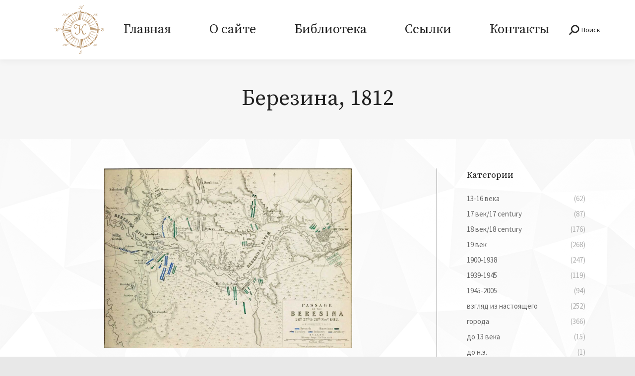

--- FILE ---
content_type: text/html; charset=UTF-8
request_url: https://karty.by/19-%D0%B2%D0%B5%D0%BA/berezina-1812/
body_size: 21502
content:
<!DOCTYPE html>
<!--[if !(IE 6) | !(IE 7) | !(IE 8)  ]><!-->
<html lang="ru-RU" class="no-js">
<!--<![endif]-->
<head>
	<meta charset="UTF-8" />
		<meta name="viewport" content="width=device-width, initial-scale=1, maximum-scale=1, user-scalable=0">
			<link rel="profile" href="https://gmpg.org/xfn/11" />
	        <script type="text/javascript">
            if (/Android|webOS|iPhone|iPad|iPod|BlackBerry|IEMobile|Opera Mini/i.test(navigator.userAgent)) {
                var originalAddEventListener = EventTarget.prototype.addEventListener,
                    oldWidth = window.innerWidth;

                EventTarget.prototype.addEventListener = function (eventName, eventHandler, useCapture) {
                    if (eventName === "resize") {
                        originalAddEventListener.call(this, eventName, function (event) {
                            if (oldWidth === window.innerWidth) {
                                return;
                            }
                            oldWidth = window.innerWidth;
                            if (eventHandler.handleEvent) {
                                eventHandler.handleEvent.call(this, event);
                            }
                            else {
                                eventHandler.call(this, event);
                            };
                        }, useCapture);
                    }
                    else {
                        originalAddEventListener.call(this, eventName, eventHandler, useCapture);
                    };
                };
            };
        </script>
		<title>Березина, 1812 &#8212; Karty.by</title>
<meta name='robots' content='max-image-preview:large' />
<link rel='dns-prefetch' href='//fonts.googleapis.com' />
<link rel="alternate" type="application/rss+xml" title="Karty.by &raquo; Лента" href="https://karty.by/feed/" />
<link rel="alternate" type="application/rss+xml" title="Karty.by &raquo; Лента комментариев" href="https://karty.by/comments/feed/" />
<script type="text/javascript">
window._wpemojiSettings = {"baseUrl":"https:\/\/s.w.org\/images\/core\/emoji\/14.0.0\/72x72\/","ext":".png","svgUrl":"https:\/\/s.w.org\/images\/core\/emoji\/14.0.0\/svg\/","svgExt":".svg","source":{"concatemoji":"https:\/\/karty.by\/wp-includes\/js\/wp-emoji-release.min.js?ver=6.1.1"}};
/*! This file is auto-generated */
!function(e,a,t){var n,r,o,i=a.createElement("canvas"),p=i.getContext&&i.getContext("2d");function s(e,t){var a=String.fromCharCode,e=(p.clearRect(0,0,i.width,i.height),p.fillText(a.apply(this,e),0,0),i.toDataURL());return p.clearRect(0,0,i.width,i.height),p.fillText(a.apply(this,t),0,0),e===i.toDataURL()}function c(e){var t=a.createElement("script");t.src=e,t.defer=t.type="text/javascript",a.getElementsByTagName("head")[0].appendChild(t)}for(o=Array("flag","emoji"),t.supports={everything:!0,everythingExceptFlag:!0},r=0;r<o.length;r++)t.supports[o[r]]=function(e){if(p&&p.fillText)switch(p.textBaseline="top",p.font="600 32px Arial",e){case"flag":return s([127987,65039,8205,9895,65039],[127987,65039,8203,9895,65039])?!1:!s([55356,56826,55356,56819],[55356,56826,8203,55356,56819])&&!s([55356,57332,56128,56423,56128,56418,56128,56421,56128,56430,56128,56423,56128,56447],[55356,57332,8203,56128,56423,8203,56128,56418,8203,56128,56421,8203,56128,56430,8203,56128,56423,8203,56128,56447]);case"emoji":return!s([129777,127995,8205,129778,127999],[129777,127995,8203,129778,127999])}return!1}(o[r]),t.supports.everything=t.supports.everything&&t.supports[o[r]],"flag"!==o[r]&&(t.supports.everythingExceptFlag=t.supports.everythingExceptFlag&&t.supports[o[r]]);t.supports.everythingExceptFlag=t.supports.everythingExceptFlag&&!t.supports.flag,t.DOMReady=!1,t.readyCallback=function(){t.DOMReady=!0},t.supports.everything||(n=function(){t.readyCallback()},a.addEventListener?(a.addEventListener("DOMContentLoaded",n,!1),e.addEventListener("load",n,!1)):(e.attachEvent("onload",n),a.attachEvent("onreadystatechange",function(){"complete"===a.readyState&&t.readyCallback()})),(e=t.source||{}).concatemoji?c(e.concatemoji):e.wpemoji&&e.twemoji&&(c(e.twemoji),c(e.wpemoji)))}(window,document,window._wpemojiSettings);
</script>
<style type="text/css">
img.wp-smiley,
img.emoji {
	display: inline !important;
	border: none !important;
	box-shadow: none !important;
	height: 1em !important;
	width: 1em !important;
	margin: 0 0.07em !important;
	vertical-align: -0.1em !important;
	background: none !important;
	padding: 0 !important;
}
</style>
	<link rel='stylesheet' id='wp-block-library-css' href='https://karty.by/wp-includes/css/dist/block-library/style.min.css?ver=6.1.1' type='text/css' media='all' />
<style id='wp-block-library-theme-inline-css' type='text/css'>
.wp-block-audio figcaption{color:#555;font-size:13px;text-align:center}.is-dark-theme .wp-block-audio figcaption{color:hsla(0,0%,100%,.65)}.wp-block-audio{margin:0 0 1em}.wp-block-code{border:1px solid #ccc;border-radius:4px;font-family:Menlo,Consolas,monaco,monospace;padding:.8em 1em}.wp-block-embed figcaption{color:#555;font-size:13px;text-align:center}.is-dark-theme .wp-block-embed figcaption{color:hsla(0,0%,100%,.65)}.wp-block-embed{margin:0 0 1em}.blocks-gallery-caption{color:#555;font-size:13px;text-align:center}.is-dark-theme .blocks-gallery-caption{color:hsla(0,0%,100%,.65)}.wp-block-image figcaption{color:#555;font-size:13px;text-align:center}.is-dark-theme .wp-block-image figcaption{color:hsla(0,0%,100%,.65)}.wp-block-image{margin:0 0 1em}.wp-block-pullquote{border-top:4px solid;border-bottom:4px solid;margin-bottom:1.75em;color:currentColor}.wp-block-pullquote__citation,.wp-block-pullquote cite,.wp-block-pullquote footer{color:currentColor;text-transform:uppercase;font-size:.8125em;font-style:normal}.wp-block-quote{border-left:.25em solid;margin:0 0 1.75em;padding-left:1em}.wp-block-quote cite,.wp-block-quote footer{color:currentColor;font-size:.8125em;position:relative;font-style:normal}.wp-block-quote.has-text-align-right{border-left:none;border-right:.25em solid;padding-left:0;padding-right:1em}.wp-block-quote.has-text-align-center{border:none;padding-left:0}.wp-block-quote.is-large,.wp-block-quote.is-style-large,.wp-block-quote.is-style-plain{border:none}.wp-block-search .wp-block-search__label{font-weight:700}.wp-block-search__button{border:1px solid #ccc;padding:.375em .625em}:where(.wp-block-group.has-background){padding:1.25em 2.375em}.wp-block-separator.has-css-opacity{opacity:.4}.wp-block-separator{border:none;border-bottom:2px solid;margin-left:auto;margin-right:auto}.wp-block-separator.has-alpha-channel-opacity{opacity:1}.wp-block-separator:not(.is-style-wide):not(.is-style-dots){width:100px}.wp-block-separator.has-background:not(.is-style-dots){border-bottom:none;height:1px}.wp-block-separator.has-background:not(.is-style-wide):not(.is-style-dots){height:2px}.wp-block-table{margin:"0 0 1em 0"}.wp-block-table thead{border-bottom:3px solid}.wp-block-table tfoot{border-top:3px solid}.wp-block-table td,.wp-block-table th{word-break:normal}.wp-block-table figcaption{color:#555;font-size:13px;text-align:center}.is-dark-theme .wp-block-table figcaption{color:hsla(0,0%,100%,.65)}.wp-block-video figcaption{color:#555;font-size:13px;text-align:center}.is-dark-theme .wp-block-video figcaption{color:hsla(0,0%,100%,.65)}.wp-block-video{margin:0 0 1em}.wp-block-template-part.has-background{padding:1.25em 2.375em;margin-top:0;margin-bottom:0}
</style>
<link rel='stylesheet' id='classic-theme-styles-css' href='https://karty.by/wp-includes/css/classic-themes.min.css?ver=1' type='text/css' media='all' />
<style id='global-styles-inline-css' type='text/css'>
body{--wp--preset--color--black: #000000;--wp--preset--color--cyan-bluish-gray: #abb8c3;--wp--preset--color--white: #FFF;--wp--preset--color--pale-pink: #f78da7;--wp--preset--color--vivid-red: #cf2e2e;--wp--preset--color--luminous-vivid-orange: #ff6900;--wp--preset--color--luminous-vivid-amber: #fcb900;--wp--preset--color--light-green-cyan: #7bdcb5;--wp--preset--color--vivid-green-cyan: #00d084;--wp--preset--color--pale-cyan-blue: #8ed1fc;--wp--preset--color--vivid-cyan-blue: #0693e3;--wp--preset--color--vivid-purple: #9b51e0;--wp--preset--color--accent: #d7b98d;--wp--preset--color--dark-gray: #111;--wp--preset--color--light-gray: #767676;--wp--preset--gradient--vivid-cyan-blue-to-vivid-purple: linear-gradient(135deg,rgba(6,147,227,1) 0%,rgb(155,81,224) 100%);--wp--preset--gradient--light-green-cyan-to-vivid-green-cyan: linear-gradient(135deg,rgb(122,220,180) 0%,rgb(0,208,130) 100%);--wp--preset--gradient--luminous-vivid-amber-to-luminous-vivid-orange: linear-gradient(135deg,rgba(252,185,0,1) 0%,rgba(255,105,0,1) 100%);--wp--preset--gradient--luminous-vivid-orange-to-vivid-red: linear-gradient(135deg,rgba(255,105,0,1) 0%,rgb(207,46,46) 100%);--wp--preset--gradient--very-light-gray-to-cyan-bluish-gray: linear-gradient(135deg,rgb(238,238,238) 0%,rgb(169,184,195) 100%);--wp--preset--gradient--cool-to-warm-spectrum: linear-gradient(135deg,rgb(74,234,220) 0%,rgb(151,120,209) 20%,rgb(207,42,186) 40%,rgb(238,44,130) 60%,rgb(251,105,98) 80%,rgb(254,248,76) 100%);--wp--preset--gradient--blush-light-purple: linear-gradient(135deg,rgb(255,206,236) 0%,rgb(152,150,240) 100%);--wp--preset--gradient--blush-bordeaux: linear-gradient(135deg,rgb(254,205,165) 0%,rgb(254,45,45) 50%,rgb(107,0,62) 100%);--wp--preset--gradient--luminous-dusk: linear-gradient(135deg,rgb(255,203,112) 0%,rgb(199,81,192) 50%,rgb(65,88,208) 100%);--wp--preset--gradient--pale-ocean: linear-gradient(135deg,rgb(255,245,203) 0%,rgb(182,227,212) 50%,rgb(51,167,181) 100%);--wp--preset--gradient--electric-grass: linear-gradient(135deg,rgb(202,248,128) 0%,rgb(113,206,126) 100%);--wp--preset--gradient--midnight: linear-gradient(135deg,rgb(2,3,129) 0%,rgb(40,116,252) 100%);--wp--preset--duotone--dark-grayscale: url('#wp-duotone-dark-grayscale');--wp--preset--duotone--grayscale: url('#wp-duotone-grayscale');--wp--preset--duotone--purple-yellow: url('#wp-duotone-purple-yellow');--wp--preset--duotone--blue-red: url('#wp-duotone-blue-red');--wp--preset--duotone--midnight: url('#wp-duotone-midnight');--wp--preset--duotone--magenta-yellow: url('#wp-duotone-magenta-yellow');--wp--preset--duotone--purple-green: url('#wp-duotone-purple-green');--wp--preset--duotone--blue-orange: url('#wp-duotone-blue-orange');--wp--preset--font-size--small: 13px;--wp--preset--font-size--medium: 20px;--wp--preset--font-size--large: 36px;--wp--preset--font-size--x-large: 42px;--wp--preset--spacing--20: 0.44rem;--wp--preset--spacing--30: 0.67rem;--wp--preset--spacing--40: 1rem;--wp--preset--spacing--50: 1.5rem;--wp--preset--spacing--60: 2.25rem;--wp--preset--spacing--70: 3.38rem;--wp--preset--spacing--80: 5.06rem;}:where(.is-layout-flex){gap: 0.5em;}body .is-layout-flow > .alignleft{float: left;margin-inline-start: 0;margin-inline-end: 2em;}body .is-layout-flow > .alignright{float: right;margin-inline-start: 2em;margin-inline-end: 0;}body .is-layout-flow > .aligncenter{margin-left: auto !important;margin-right: auto !important;}body .is-layout-constrained > .alignleft{float: left;margin-inline-start: 0;margin-inline-end: 2em;}body .is-layout-constrained > .alignright{float: right;margin-inline-start: 2em;margin-inline-end: 0;}body .is-layout-constrained > .aligncenter{margin-left: auto !important;margin-right: auto !important;}body .is-layout-constrained > :where(:not(.alignleft):not(.alignright):not(.alignfull)){max-width: var(--wp--style--global--content-size);margin-left: auto !important;margin-right: auto !important;}body .is-layout-constrained > .alignwide{max-width: var(--wp--style--global--wide-size);}body .is-layout-flex{display: flex;}body .is-layout-flex{flex-wrap: wrap;align-items: center;}body .is-layout-flex > *{margin: 0;}:where(.wp-block-columns.is-layout-flex){gap: 2em;}.has-black-color{color: var(--wp--preset--color--black) !important;}.has-cyan-bluish-gray-color{color: var(--wp--preset--color--cyan-bluish-gray) !important;}.has-white-color{color: var(--wp--preset--color--white) !important;}.has-pale-pink-color{color: var(--wp--preset--color--pale-pink) !important;}.has-vivid-red-color{color: var(--wp--preset--color--vivid-red) !important;}.has-luminous-vivid-orange-color{color: var(--wp--preset--color--luminous-vivid-orange) !important;}.has-luminous-vivid-amber-color{color: var(--wp--preset--color--luminous-vivid-amber) !important;}.has-light-green-cyan-color{color: var(--wp--preset--color--light-green-cyan) !important;}.has-vivid-green-cyan-color{color: var(--wp--preset--color--vivid-green-cyan) !important;}.has-pale-cyan-blue-color{color: var(--wp--preset--color--pale-cyan-blue) !important;}.has-vivid-cyan-blue-color{color: var(--wp--preset--color--vivid-cyan-blue) !important;}.has-vivid-purple-color{color: var(--wp--preset--color--vivid-purple) !important;}.has-black-background-color{background-color: var(--wp--preset--color--black) !important;}.has-cyan-bluish-gray-background-color{background-color: var(--wp--preset--color--cyan-bluish-gray) !important;}.has-white-background-color{background-color: var(--wp--preset--color--white) !important;}.has-pale-pink-background-color{background-color: var(--wp--preset--color--pale-pink) !important;}.has-vivid-red-background-color{background-color: var(--wp--preset--color--vivid-red) !important;}.has-luminous-vivid-orange-background-color{background-color: var(--wp--preset--color--luminous-vivid-orange) !important;}.has-luminous-vivid-amber-background-color{background-color: var(--wp--preset--color--luminous-vivid-amber) !important;}.has-light-green-cyan-background-color{background-color: var(--wp--preset--color--light-green-cyan) !important;}.has-vivid-green-cyan-background-color{background-color: var(--wp--preset--color--vivid-green-cyan) !important;}.has-pale-cyan-blue-background-color{background-color: var(--wp--preset--color--pale-cyan-blue) !important;}.has-vivid-cyan-blue-background-color{background-color: var(--wp--preset--color--vivid-cyan-blue) !important;}.has-vivid-purple-background-color{background-color: var(--wp--preset--color--vivid-purple) !important;}.has-black-border-color{border-color: var(--wp--preset--color--black) !important;}.has-cyan-bluish-gray-border-color{border-color: var(--wp--preset--color--cyan-bluish-gray) !important;}.has-white-border-color{border-color: var(--wp--preset--color--white) !important;}.has-pale-pink-border-color{border-color: var(--wp--preset--color--pale-pink) !important;}.has-vivid-red-border-color{border-color: var(--wp--preset--color--vivid-red) !important;}.has-luminous-vivid-orange-border-color{border-color: var(--wp--preset--color--luminous-vivid-orange) !important;}.has-luminous-vivid-amber-border-color{border-color: var(--wp--preset--color--luminous-vivid-amber) !important;}.has-light-green-cyan-border-color{border-color: var(--wp--preset--color--light-green-cyan) !important;}.has-vivid-green-cyan-border-color{border-color: var(--wp--preset--color--vivid-green-cyan) !important;}.has-pale-cyan-blue-border-color{border-color: var(--wp--preset--color--pale-cyan-blue) !important;}.has-vivid-cyan-blue-border-color{border-color: var(--wp--preset--color--vivid-cyan-blue) !important;}.has-vivid-purple-border-color{border-color: var(--wp--preset--color--vivid-purple) !important;}.has-vivid-cyan-blue-to-vivid-purple-gradient-background{background: var(--wp--preset--gradient--vivid-cyan-blue-to-vivid-purple) !important;}.has-light-green-cyan-to-vivid-green-cyan-gradient-background{background: var(--wp--preset--gradient--light-green-cyan-to-vivid-green-cyan) !important;}.has-luminous-vivid-amber-to-luminous-vivid-orange-gradient-background{background: var(--wp--preset--gradient--luminous-vivid-amber-to-luminous-vivid-orange) !important;}.has-luminous-vivid-orange-to-vivid-red-gradient-background{background: var(--wp--preset--gradient--luminous-vivid-orange-to-vivid-red) !important;}.has-very-light-gray-to-cyan-bluish-gray-gradient-background{background: var(--wp--preset--gradient--very-light-gray-to-cyan-bluish-gray) !important;}.has-cool-to-warm-spectrum-gradient-background{background: var(--wp--preset--gradient--cool-to-warm-spectrum) !important;}.has-blush-light-purple-gradient-background{background: var(--wp--preset--gradient--blush-light-purple) !important;}.has-blush-bordeaux-gradient-background{background: var(--wp--preset--gradient--blush-bordeaux) !important;}.has-luminous-dusk-gradient-background{background: var(--wp--preset--gradient--luminous-dusk) !important;}.has-pale-ocean-gradient-background{background: var(--wp--preset--gradient--pale-ocean) !important;}.has-electric-grass-gradient-background{background: var(--wp--preset--gradient--electric-grass) !important;}.has-midnight-gradient-background{background: var(--wp--preset--gradient--midnight) !important;}.has-small-font-size{font-size: var(--wp--preset--font-size--small) !important;}.has-medium-font-size{font-size: var(--wp--preset--font-size--medium) !important;}.has-large-font-size{font-size: var(--wp--preset--font-size--large) !important;}.has-x-large-font-size{font-size: var(--wp--preset--font-size--x-large) !important;}
.wp-block-navigation a:where(:not(.wp-element-button)){color: inherit;}
:where(.wp-block-columns.is-layout-flex){gap: 2em;}
.wp-block-pullquote{font-size: 1.5em;line-height: 1.6;}
</style>
<link rel='stylesheet' id='contact-form-7-css' href='https://karty.by/wp-content/plugins/contact-form-7/includes/css/styles.css?ver=5.7' type='text/css' media='all' />
<link rel='stylesheet' id='the7-icomoon-fontawesome-16x16-css' href='https://karty.by/wp-content/uploads/smile_fonts/icomoon-fontawesome-16x16/icomoon-fontawesome-16x16.css?ver=6.1.1' type='text/css' media='all' />
<link rel='stylesheet' id='the7-icomoon-brankic-32x32-css' href='https://karty.by/wp-content/uploads/smile_fonts/icomoon-brankic-32x32/icomoon-brankic-32x32.css?ver=6.1.1' type='text/css' media='all' />
<link rel='stylesheet' id='the7-icomoon-free-social-contact-16x16-css' href='https://karty.by/wp-content/uploads/smile_fonts/icomoon-free-social-contact-16x16/icomoon-free-social-contact-16x16.css?ver=6.1.1' type='text/css' media='all' />
<link rel='stylesheet' id='the7-icomoon-material-24x24-css' href='https://karty.by/wp-content/uploads/smile_fonts/icomoon-material-24x24/icomoon-material-24x24.css?ver=6.1.1' type='text/css' media='all' />
<link rel='stylesheet' id='the7-icomoon-icomoonfree-16x16-css' href='https://karty.by/wp-content/uploads/smile_fonts/icomoon-icomoonfree-16x16/icomoon-icomoonfree-16x16.css?ver=6.1.1' type='text/css' media='all' />
<link rel='stylesheet' id='the7-icomoon-font-awesome-14x14-css' href='https://karty.by/wp-content/uploads/smile_fonts/icomoon-font-awesome-14x14/icomoon-font-awesome-14x14.css?ver=6.1.1' type='text/css' media='all' />
<link rel='stylesheet' id='js_composer_front-css' href='https://karty.by/wp-content/plugins/js_composer/assets/css/js_composer.min.css?ver=6.8.0' type='text/css' media='all' />
<link rel='stylesheet' id='dt-web-fonts-css' href='https://fonts.googleapis.com/css?family=Source+Sans+Pro:400,600,700%7CSource+Serif+Pro:400,600,700%7CRoboto:400,600,700%7CLibre+Baskerville:400,600,700' type='text/css' media='all' />
<link rel='stylesheet' id='dt-main-css' href='https://karty.by/wp-content/themes/dt-the7/css/main.min.css?ver=10.7.1' type='text/css' media='all' />
<style id='dt-main-inline-css' type='text/css'>
body #load {
  display: block;
  height: 100%;
  overflow: hidden;
  position: fixed;
  width: 100%;
  z-index: 9901;
  opacity: 1;
  visibility: visible;
  transition: all .35s ease-out;
}
.load-wrap {
  width: 100%;
  height: 100%;
  background-position: center center;
  background-repeat: no-repeat;
  text-align: center;
  display: -ms-flexbox;
  display: -ms-flex;
  display: flex;
  -ms-align-items: center;
  -ms-flex-align: center;
  align-items: center;
  -ms-flex-flow: column wrap;
  flex-flow: column wrap;
  -ms-flex-pack: center;
  -ms-justify-content: center;
  justify-content: center;
}
.load-wrap > svg {
  position: absolute;
  top: 50%;
  left: 50%;
  transform: translate(-50%,-50%);
}
#load {
  background: var(--the7-elementor-beautiful-loading-bg,#111111);
  --the7-beautiful-spinner-color2: var(--the7-beautiful-spinner-color,#ffffff);
}

</style>
<link rel='stylesheet' id='the7-font-css' href='https://karty.by/wp-content/themes/dt-the7/fonts/icomoon-the7-font/icomoon-the7-font.min.css?ver=10.7.1' type='text/css' media='all' />
<link rel='stylesheet' id='the7-awesome-fonts-css' href='https://karty.by/wp-content/themes/dt-the7/fonts/FontAwesome/css/all.min.css?ver=10.7.1' type='text/css' media='all' />
<link rel='stylesheet' id='the7-awesome-fonts-back-css' href='https://karty.by/wp-content/themes/dt-the7/fonts/FontAwesome/back-compat.min.css?ver=10.7.1' type='text/css' media='all' />
<link rel='stylesheet' id='the7-custom-scrollbar-css' href='https://karty.by/wp-content/themes/dt-the7/lib/custom-scrollbar/custom-scrollbar.min.css?ver=10.7.1' type='text/css' media='all' />
<link rel='stylesheet' id='the7-wpbakery-css' href='https://karty.by/wp-content/themes/dt-the7/css/wpbakery.min.css?ver=10.7.1' type='text/css' media='all' />
<link rel='stylesheet' id='the7-core-css' href='https://karty.by/wp-content/plugins/dt-the7-core/assets/css/post-type.min.css?ver=2.7.1' type='text/css' media='all' />
<link rel='stylesheet' id='the7-css-vars-css' href='https://karty.by/wp-content/uploads/the7-css/css-vars.css?ver=feb52c4150a8' type='text/css' media='all' />
<link rel='stylesheet' id='dt-custom-css' href='https://karty.by/wp-content/uploads/the7-css/custom.css?ver=feb52c4150a8' type='text/css' media='all' />
<link rel='stylesheet' id='dt-media-css' href='https://karty.by/wp-content/uploads/the7-css/media.css?ver=feb52c4150a8' type='text/css' media='all' />
<link rel='stylesheet' id='the7-mega-menu-css' href='https://karty.by/wp-content/uploads/the7-css/mega-menu.css?ver=feb52c4150a8' type='text/css' media='all' />
<link rel='stylesheet' id='the7-elements-albums-portfolio-css' href='https://karty.by/wp-content/uploads/the7-css/the7-elements-albums-portfolio.css?ver=feb52c4150a8' type='text/css' media='all' />
<link rel='stylesheet' id='the7-elements-css' href='https://karty.by/wp-content/uploads/the7-css/post-type-dynamic.css?ver=feb52c4150a8' type='text/css' media='all' />
<link rel='stylesheet' id='style-css' href='https://karty.by/wp-content/themes/dt-the7/style.css?ver=10.7.1' type='text/css' media='all' />
<link rel='stylesheet' id='the7-elementor-global-css' href='https://karty.by/wp-content/themes/dt-the7/css/compatibility/elementor/elementor-global.min.css?ver=10.7.1' type='text/css' media='all' />
<script type='text/javascript' src='https://karty.by/wp-includes/js/jquery/jquery.min.js?ver=3.6.1' id='jquery-core-js'></script>
<script type='text/javascript' src='https://karty.by/wp-includes/js/jquery/jquery-migrate.min.js?ver=3.3.2' id='jquery-migrate-js'></script>
<script type='text/javascript' id='dt-above-fold-js-extra'>
/* <![CDATA[ */
var dtLocal = {"themeUrl":"https:\/\/karty.by\/wp-content\/themes\/dt-the7","passText":"\u0414\u043b\u044f \u043f\u0440\u043e\u0441\u043c\u043e\u0442\u0440\u0430 \u044d\u0442\u043e\u0439 \u0437\u0430\u043a\u0440\u044b\u0442\u043e\u0439 \u043f\u0443\u0431\u043b\u0438\u043a\u0430\u0446\u0438\u0438, \u0432\u0432\u0435\u0434\u0438\u0442\u0435 \u043f\u0430\u0440\u043e\u043b\u044c \u043d\u0438\u0436\u0435:","moreButtonText":{"loading":"\u0417\u0430\u0433\u0440\u0443\u0437\u043a\u0430 ...","loadMore":"\u0417\u0430\u0433\u0440\u0443\u0437\u0438\u0442\u044c \u0435\u0449\u0451"},"postID":"5602","ajaxurl":"https:\/\/karty.by\/wp-admin\/admin-ajax.php","REST":{"baseUrl":"https:\/\/karty.by\/wp-json\/the7\/v1","endpoints":{"sendMail":"\/send-mail"}},"contactMessages":{"required":"One or more fields have an error. Please check and try again.","terms":"\u041f\u043e\u0436\u0430\u043b\u0443\u0439\u0441\u0442\u0430, \u043f\u0440\u0438\u043c\u0438\u0442\u0435 \u043f\u043e\u043b\u0438\u0442\u0438\u043a\u0443 \u043a\u043e\u043d\u0444\u0438\u0434\u0435\u043d\u0446\u0438\u0430\u043b\u044c\u043d\u043e\u0441\u0442\u0438.","fillTheCaptchaError":"\u041f\u043e\u0436\u0430\u043b\u0443\u0439\u0441\u0442\u0430, \u0437\u0430\u043f\u043e\u043b\u043d\u0438\u0442\u0435 \u043a\u0430\u043f\u0447\u0443."},"captchaSiteKey":"","ajaxNonce":"35bc790ef4","pageData":"","themeSettings":{"smoothScroll":"off","lazyLoading":false,"accentColor":{"mode":"solid","color":"#d7b98d"},"desktopHeader":{"height":120},"ToggleCaptionEnabled":"disabled","ToggleCaption":"Navigation","floatingHeader":{"showAfter":150,"showMenu":true,"height":110,"logo":{"showLogo":true,"html":"<img class=\" preload-me\" src=\"https:\/\/karty.by\/wp-content\/uploads\/2023\/02\/Karty_logo_3_100x100-v2-2.png\" srcset=\"https:\/\/karty.by\/wp-content\/uploads\/2023\/02\/Karty_logo_3_100x100-v2-2.png 100w, https:\/\/karty.by\/wp-content\/uploads\/2023\/02\/Karty_logo_3_800x800-v2-1.png 800w\" width=\"100\" height=\"100\"   sizes=\"100px\" alt=\"Karty.by\" \/>","url":"https:\/\/karty.by\/"}},"topLine":{"floatingTopLine":{"logo":{"showLogo":false,"html":""}}},"mobileHeader":{"firstSwitchPoint":992,"secondSwitchPoint":778,"firstSwitchPointHeight":80,"secondSwitchPointHeight":80,"mobileToggleCaptionEnabled":"disabled","mobileToggleCaption":"Menu"},"stickyMobileHeaderFirstSwitch":{"logo":{"html":"<img class=\" preload-me\" src=\"https:\/\/karty.by\/wp-content\/uploads\/2023\/02\/Karty_logo_3_100x100-v2-2.png\" srcset=\"https:\/\/karty.by\/wp-content\/uploads\/2023\/02\/Karty_logo_3_100x100-v2-2.png 100w, https:\/\/karty.by\/wp-content\/uploads\/2023\/02\/Karty_logo_3_800x800-v2-1.png 800w\" width=\"100\" height=\"100\"   sizes=\"100px\" alt=\"Karty.by\" \/>"}},"stickyMobileHeaderSecondSwitch":{"logo":{"html":"<img class=\" preload-me\" src=\"https:\/\/karty.by\/wp-content\/uploads\/2023\/02\/Karty_logo_3_100x100-v2-2.png\" srcset=\"https:\/\/karty.by\/wp-content\/uploads\/2023\/02\/Karty_logo_3_100x100-v2-2.png 100w, https:\/\/karty.by\/wp-content\/uploads\/2023\/02\/Karty_logo_3_800x800-v2-1.png 800w\" width=\"100\" height=\"100\"   sizes=\"100px\" alt=\"Karty.by\" \/>"}},"content":{"textColor":"#666666","headerColor":"#222222"},"sidebar":{"switchPoint":992},"boxedWidth":"1280px","stripes":{"stripe1":{"textColor":"#666666","headerColor":"#222222"},"stripe2":{"textColor":"#ffffff","headerColor":"#ffffff"},"stripe3":{"textColor":"#ffffff","headerColor":"#ffffff"}}},"VCMobileScreenWidth":"778","elementor":{"settings":{"container_width":1140}}};
var dtShare = {"shareButtonText":{"facebook":"\u041f\u043e\u0434\u0435\u043b\u0438\u0442\u0441\u044f \u0432 Facebook","twitter":"\u0422\u0432\u0438\u0442\u043d\u0443\u0442\u044c","pinterest":"Pin it","linkedin":"\u041f\u043e\u0434\u0435\u043b\u0438\u0442\u0441\u044f Linkedin","whatsapp":"\u041f\u043e\u0434\u0435\u043b\u0438\u0442\u044c\u0441\u044f \u0432 WhatsApp"},"overlayOpacity":"100"};
/* ]]> */
</script>
<script type='text/javascript' src='https://karty.by/wp-content/themes/dt-the7/js/above-the-fold.min.js?ver=10.7.1' id='dt-above-fold-js'></script>
<link rel="https://api.w.org/" href="https://karty.by/wp-json/" /><link rel="alternate" type="application/json" href="https://karty.by/wp-json/wp/v2/posts/5602" /><link rel="EditURI" type="application/rsd+xml" title="RSD" href="https://karty.by/xmlrpc.php?rsd" />
<link rel="wlwmanifest" type="application/wlwmanifest+xml" href="https://karty.by/wp-includes/wlwmanifest.xml" />
<meta name="generator" content="WordPress 6.1.1" />
<link rel="canonical" href="https://karty.by/19-%d0%b2%d0%b5%d0%ba/berezina-1812/" />
<link rel='shortlink' href='https://karty.by/?p=5602' />
<link rel="alternate" type="application/json+oembed" href="https://karty.by/wp-json/oembed/1.0/embed?url=https%3A%2F%2Fkarty.by%2F19-%25d0%25b2%25d0%25b5%25d0%25ba%2Fberezina-1812%2F" />
<link rel="alternate" type="text/xml+oembed" href="https://karty.by/wp-json/oembed/1.0/embed?url=https%3A%2F%2Fkarty.by%2F19-%25d0%25b2%25d0%25b5%25d0%25ba%2Fberezina-1812%2F&#038;format=xml" />
<meta property="og:site_name" content="Karty.by" />
<meta property="og:title" content="Березина, 1812" />
<meta property="og:image" content="https://karty.by/wp-content/uploads/2022/12/1812BerezinaAlison.jpg" />
<meta property="og:url" content="https://karty.by/19-%d0%b2%d0%b5%d0%ba/berezina-1812/" />
<meta property="og:type" content="article" />
<meta name="generator" content="Powered by WPBakery Page Builder - drag and drop page builder for WordPress."/>
<meta name="generator" content="Powered by Slider Revolution 6.5.19 - responsive, Mobile-Friendly Slider Plugin for WordPress with comfortable drag and drop interface." />
<script type="text/javascript" id="the7-loader-script">
document.addEventListener("DOMContentLoaded", function(event) {
	var load = document.getElementById("load");
	if(!load.classList.contains('loader-removed')){
		var removeLoading = setTimeout(function() {
			load.className += " loader-removed";
		}, 300);
	}
});
</script>
		<link rel="icon" href="https://karty.by/wp-content/uploads/2023/02/fav_50-1.png" type="image/png" sizes="16x16"/><link rel="icon" href="https://karty.by/wp-content/uploads/2023/02/fav_150-1.png" type="image/png" sizes="32x32"/><script>function setREVStartSize(e){
			//window.requestAnimationFrame(function() {
				window.RSIW = window.RSIW===undefined ? window.innerWidth : window.RSIW;
				window.RSIH = window.RSIH===undefined ? window.innerHeight : window.RSIH;
				try {
					var pw = document.getElementById(e.c).parentNode.offsetWidth,
						newh;
					pw = pw===0 || isNaN(pw) ? window.RSIW : pw;
					e.tabw = e.tabw===undefined ? 0 : parseInt(e.tabw);
					e.thumbw = e.thumbw===undefined ? 0 : parseInt(e.thumbw);
					e.tabh = e.tabh===undefined ? 0 : parseInt(e.tabh);
					e.thumbh = e.thumbh===undefined ? 0 : parseInt(e.thumbh);
					e.tabhide = e.tabhide===undefined ? 0 : parseInt(e.tabhide);
					e.thumbhide = e.thumbhide===undefined ? 0 : parseInt(e.thumbhide);
					e.mh = e.mh===undefined || e.mh=="" || e.mh==="auto" ? 0 : parseInt(e.mh,0);
					if(e.layout==="fullscreen" || e.l==="fullscreen")
						newh = Math.max(e.mh,window.RSIH);
					else{
						e.gw = Array.isArray(e.gw) ? e.gw : [e.gw];
						for (var i in e.rl) if (e.gw[i]===undefined || e.gw[i]===0) e.gw[i] = e.gw[i-1];
						e.gh = e.el===undefined || e.el==="" || (Array.isArray(e.el) && e.el.length==0)? e.gh : e.el;
						e.gh = Array.isArray(e.gh) ? e.gh : [e.gh];
						for (var i in e.rl) if (e.gh[i]===undefined || e.gh[i]===0) e.gh[i] = e.gh[i-1];
											
						var nl = new Array(e.rl.length),
							ix = 0,
							sl;
						e.tabw = e.tabhide>=pw ? 0 : e.tabw;
						e.thumbw = e.thumbhide>=pw ? 0 : e.thumbw;
						e.tabh = e.tabhide>=pw ? 0 : e.tabh;
						e.thumbh = e.thumbhide>=pw ? 0 : e.thumbh;
						for (var i in e.rl) nl[i] = e.rl[i]<window.RSIW ? 0 : e.rl[i];
						sl = nl[0];
						for (var i in nl) if (sl>nl[i] && nl[i]>0) { sl = nl[i]; ix=i;}
						var m = pw>(e.gw[ix]+e.tabw+e.thumbw) ? 1 : (pw-(e.tabw+e.thumbw)) / (e.gw[ix]);
						newh =  (e.gh[ix] * m) + (e.tabh + e.thumbh);
					}
					var el = document.getElementById(e.c);
					if (el!==null && el) el.style.height = newh+"px";
					el = document.getElementById(e.c+"_wrapper");
					if (el!==null && el) {
						el.style.height = newh+"px";
						el.style.display = "block";
					}
				} catch(e){
					console.log("Failure at Presize of Slider:" + e)
				}
			//});
		  };</script>
<noscript><style> .wpb_animate_when_almost_visible { opacity: 1; }</style></noscript></head>
<body id="the7-body" class="post-template-default single single-post postid-5602 single-format-standard wp-embed-responsive the7-core-ver-2.7.1 no-comments dt-responsive-on right-mobile-menu-close-icon  minus-medium-mobile-menu-close-icon medium-menu-close-icon srcset-enabled btn-flat custom-btn-color custom-btn-hover-color shadow-element-decoration phantom-fade phantom-disable-decoration phantom-custom-logo-on sticky-mobile-header top-header first-switch-logo-center first-switch-menu-right second-switch-logo-center second-switch-menu-right layzr-loading-on popup-message-style dt-fa-compatibility the7-ver-10.7.1 wpb-js-composer js-comp-ver-6.8.0 vc_responsive elementor-default elementor-kit-7095">
<svg xmlns="http://www.w3.org/2000/svg" viewBox="0 0 0 0" width="0" height="0" focusable="false" role="none" style="visibility: hidden; position: absolute; left: -9999px; overflow: hidden;" ><defs><filter id="wp-duotone-dark-grayscale"><feColorMatrix color-interpolation-filters="sRGB" type="matrix" values=" .299 .587 .114 0 0 .299 .587 .114 0 0 .299 .587 .114 0 0 .299 .587 .114 0 0 " /><feComponentTransfer color-interpolation-filters="sRGB" ><feFuncR type="table" tableValues="0 0.49803921568627" /><feFuncG type="table" tableValues="0 0.49803921568627" /><feFuncB type="table" tableValues="0 0.49803921568627" /><feFuncA type="table" tableValues="1 1" /></feComponentTransfer><feComposite in2="SourceGraphic" operator="in" /></filter></defs></svg><svg xmlns="http://www.w3.org/2000/svg" viewBox="0 0 0 0" width="0" height="0" focusable="false" role="none" style="visibility: hidden; position: absolute; left: -9999px; overflow: hidden;" ><defs><filter id="wp-duotone-grayscale"><feColorMatrix color-interpolation-filters="sRGB" type="matrix" values=" .299 .587 .114 0 0 .299 .587 .114 0 0 .299 .587 .114 0 0 .299 .587 .114 0 0 " /><feComponentTransfer color-interpolation-filters="sRGB" ><feFuncR type="table" tableValues="0 1" /><feFuncG type="table" tableValues="0 1" /><feFuncB type="table" tableValues="0 1" /><feFuncA type="table" tableValues="1 1" /></feComponentTransfer><feComposite in2="SourceGraphic" operator="in" /></filter></defs></svg><svg xmlns="http://www.w3.org/2000/svg" viewBox="0 0 0 0" width="0" height="0" focusable="false" role="none" style="visibility: hidden; position: absolute; left: -9999px; overflow: hidden;" ><defs><filter id="wp-duotone-purple-yellow"><feColorMatrix color-interpolation-filters="sRGB" type="matrix" values=" .299 .587 .114 0 0 .299 .587 .114 0 0 .299 .587 .114 0 0 .299 .587 .114 0 0 " /><feComponentTransfer color-interpolation-filters="sRGB" ><feFuncR type="table" tableValues="0.54901960784314 0.98823529411765" /><feFuncG type="table" tableValues="0 1" /><feFuncB type="table" tableValues="0.71764705882353 0.25490196078431" /><feFuncA type="table" tableValues="1 1" /></feComponentTransfer><feComposite in2="SourceGraphic" operator="in" /></filter></defs></svg><svg xmlns="http://www.w3.org/2000/svg" viewBox="0 0 0 0" width="0" height="0" focusable="false" role="none" style="visibility: hidden; position: absolute; left: -9999px; overflow: hidden;" ><defs><filter id="wp-duotone-blue-red"><feColorMatrix color-interpolation-filters="sRGB" type="matrix" values=" .299 .587 .114 0 0 .299 .587 .114 0 0 .299 .587 .114 0 0 .299 .587 .114 0 0 " /><feComponentTransfer color-interpolation-filters="sRGB" ><feFuncR type="table" tableValues="0 1" /><feFuncG type="table" tableValues="0 0.27843137254902" /><feFuncB type="table" tableValues="0.5921568627451 0.27843137254902" /><feFuncA type="table" tableValues="1 1" /></feComponentTransfer><feComposite in2="SourceGraphic" operator="in" /></filter></defs></svg><svg xmlns="http://www.w3.org/2000/svg" viewBox="0 0 0 0" width="0" height="0" focusable="false" role="none" style="visibility: hidden; position: absolute; left: -9999px; overflow: hidden;" ><defs><filter id="wp-duotone-midnight"><feColorMatrix color-interpolation-filters="sRGB" type="matrix" values=" .299 .587 .114 0 0 .299 .587 .114 0 0 .299 .587 .114 0 0 .299 .587 .114 0 0 " /><feComponentTransfer color-interpolation-filters="sRGB" ><feFuncR type="table" tableValues="0 0" /><feFuncG type="table" tableValues="0 0.64705882352941" /><feFuncB type="table" tableValues="0 1" /><feFuncA type="table" tableValues="1 1" /></feComponentTransfer><feComposite in2="SourceGraphic" operator="in" /></filter></defs></svg><svg xmlns="http://www.w3.org/2000/svg" viewBox="0 0 0 0" width="0" height="0" focusable="false" role="none" style="visibility: hidden; position: absolute; left: -9999px; overflow: hidden;" ><defs><filter id="wp-duotone-magenta-yellow"><feColorMatrix color-interpolation-filters="sRGB" type="matrix" values=" .299 .587 .114 0 0 .299 .587 .114 0 0 .299 .587 .114 0 0 .299 .587 .114 0 0 " /><feComponentTransfer color-interpolation-filters="sRGB" ><feFuncR type="table" tableValues="0.78039215686275 1" /><feFuncG type="table" tableValues="0 0.94901960784314" /><feFuncB type="table" tableValues="0.35294117647059 0.47058823529412" /><feFuncA type="table" tableValues="1 1" /></feComponentTransfer><feComposite in2="SourceGraphic" operator="in" /></filter></defs></svg><svg xmlns="http://www.w3.org/2000/svg" viewBox="0 0 0 0" width="0" height="0" focusable="false" role="none" style="visibility: hidden; position: absolute; left: -9999px; overflow: hidden;" ><defs><filter id="wp-duotone-purple-green"><feColorMatrix color-interpolation-filters="sRGB" type="matrix" values=" .299 .587 .114 0 0 .299 .587 .114 0 0 .299 .587 .114 0 0 .299 .587 .114 0 0 " /><feComponentTransfer color-interpolation-filters="sRGB" ><feFuncR type="table" tableValues="0.65098039215686 0.40392156862745" /><feFuncG type="table" tableValues="0 1" /><feFuncB type="table" tableValues="0.44705882352941 0.4" /><feFuncA type="table" tableValues="1 1" /></feComponentTransfer><feComposite in2="SourceGraphic" operator="in" /></filter></defs></svg><svg xmlns="http://www.w3.org/2000/svg" viewBox="0 0 0 0" width="0" height="0" focusable="false" role="none" style="visibility: hidden; position: absolute; left: -9999px; overflow: hidden;" ><defs><filter id="wp-duotone-blue-orange"><feColorMatrix color-interpolation-filters="sRGB" type="matrix" values=" .299 .587 .114 0 0 .299 .587 .114 0 0 .299 .587 .114 0 0 .299 .587 .114 0 0 " /><feComponentTransfer color-interpolation-filters="sRGB" ><feFuncR type="table" tableValues="0.098039215686275 1" /><feFuncG type="table" tableValues="0 0.66274509803922" /><feFuncB type="table" tableValues="0.84705882352941 0.41960784313725" /><feFuncA type="table" tableValues="1 1" /></feComponentTransfer><feComposite in2="SourceGraphic" operator="in" /></filter></defs></svg><!-- The7 10.7.1 -->
<div id="load" class="ring-loader">
	<div class="load-wrap">
<style type="text/css">
    .the7-spinner {
        width: 72px;
        height: 72px;
        position: relative;
    }
    .the7-spinner > div {
        border-radius: 50%;
        width: 9px;
        left: 0;
        box-sizing: border-box;
        display: block;
        position: absolute;
        border: 9px solid #fff;
        width: 72px;
        height: 72px;
    }
    .the7-spinner-ring-bg{
        opacity: 0.25;
    }
    div.the7-spinner-ring {
        animation: spinner-animation 0.8s cubic-bezier(1, 1, 1, 1) infinite;
        border-color:var(--the7-beautiful-spinner-color2) transparent transparent transparent;
    }

    @keyframes spinner-animation{
        from{
            transform: rotate(0deg);
        }
        to {
            transform: rotate(360deg);
        }
    }
</style>

<div class="the7-spinner">
    <div class="the7-spinner-ring-bg"></div>
    <div class="the7-spinner-ring"></div>
</div></div>
</div>
<div id="page" >
	<a class="skip-link screen-reader-text" href="#content">Перейти к содержанию</a>

<div class="masthead inline-header justify widgets full-height shadow-decoration shadow-mobile-header-decoration small-mobile-menu-icon mobile-menu-icon-hover-bg-on show-sub-menu-on-hover show-device-logo show-mobile-logo"  role="banner">

	<div class="top-bar full-width-line top-bar-empty top-bar-line-hide">
	<div class="top-bar-bg" ></div>
	<div class="mini-widgets left-widgets"></div><div class="mini-widgets right-widgets"></div></div>

	<header class="header-bar">

		<div class="branding">
	<div id="site-title" class="assistive-text">Karty.by</div>
	<div id="site-description" class="assistive-text">представляет собой удобный инструмент для поиска и использования огромного количества карт.</div>
	<a class="" href="https://karty.by/"><img class=" preload-me" src="https://karty.by/wp-content/uploads/2023/02/Karty_logo_3_100x100-v2-2.png" srcset="https://karty.by/wp-content/uploads/2023/02/Karty_logo_3_100x100-v2-2.png 100w, https://karty.by/wp-content/uploads/2023/02/Karty_logo_3_800x800-v2-1.png 800w" width="100" height="100"   sizes="100px" alt="Karty.by" /><img class="mobile-logo preload-me" src="https://karty.by/wp-content/uploads/2023/02/Karty_logo_3_100x100-v2-2.png" srcset="https://karty.by/wp-content/uploads/2023/02/Karty_logo_3_100x100-v2-2.png 100w, https://karty.by/wp-content/uploads/2023/02/Karty_logo_3_800x800-v2-1.png 800w" width="100" height="100"   sizes="100px" alt="Karty.by" /></a></div>

		<ul id="primary-menu" class="main-nav underline-decoration l-to-r-line level-arrows-on" role="menubar"><li class="menu-item menu-item-type-post_type menu-item-object-page menu-item-home menu-item-36369 first depth-0" role="presentation"><a href='https://karty.by/' data-level='1' role="menuitem"><span class="menu-item-text"><span class="menu-text">Главная</span></span></a></li> <li class="menu-item menu-item-type-post_type menu-item-object-page menu-item-45512 depth-0" role="presentation"><a href='https://karty.by/our-portfolio/' data-level='1' role="menuitem"><span class="menu-item-text"><span class="menu-text">О сайте</span></span></a></li> <li class="menu-item menu-item-type-post_type menu-item-object-page menu-item-45513 depth-0" role="presentation"><a href='https://karty.by/%d0%b1%d0%b8%d0%b1%d0%bb%d0%b8%d0%be%d1%82%d0%b5%d0%ba%d0%b0/' data-level='1' role="menuitem"><span class="menu-item-text"><span class="menu-text">Библиотека</span></span></a></li> <li class="menu-item menu-item-type-post_type menu-item-object-page menu-item-45514 depth-0" role="presentation"><a href='https://karty.by/products/' data-level='1' role="menuitem"><span class="menu-item-text"><span class="menu-text">Ссылки</span></span></a></li> <li class="menu-item menu-item-type-post_type menu-item-object-page menu-item-45515 last depth-0" role="presentation"><a href='https://karty.by/contact/' data-level='1' role="menuitem"><span class="menu-item-text"><span class="menu-text">Контакты</span></span></a></li> </ul>
		<div class="mini-widgets"><div class="mini-search show-on-desktop near-logo-first-switch in-menu-second-switch popup-search custom-icon"><form class="searchform mini-widget-searchform" role="search" method="get" action="https://karty.by/">

	<div class="screen-reader-text">Поиск:</div>

	
		<a href="" class="submit"><i class=" mw-icon the7-mw-icon-search-bold"></i><span>Поиск</span></a>
		<div class="popup-search-wrap">
			<input type="text" class="field searchform-s" name="s" value="" placeholder="Введите ваш запрос…" title="Форма поиска"/>
			<a href="" class="search-icon"><i class="the7-mw-icon-search-bold"></i></a>
		</div>

			<input type="submit" class="assistive-text searchsubmit" value="Вперед!"/>
</form>
</div></div>
	</header>

</div>
<div class="dt-mobile-header mobile-menu-show-divider">
	<div class="dt-close-mobile-menu-icon"><div class="close-line-wrap"><span class="close-line"></span><span class="close-line"></span><span class="close-line"></span></div></div>	<ul id="mobile-menu" class="mobile-main-nav" role="menubar">
		<li class="menu-item menu-item-type-post_type menu-item-object-page menu-item-home menu-item-36369 first depth-0" role="presentation"><a href='https://karty.by/' data-level='1' role="menuitem"><span class="menu-item-text"><span class="menu-text">Главная</span></span></a></li> <li class="menu-item menu-item-type-post_type menu-item-object-page menu-item-45512 depth-0" role="presentation"><a href='https://karty.by/our-portfolio/' data-level='1' role="menuitem"><span class="menu-item-text"><span class="menu-text">О сайте</span></span></a></li> <li class="menu-item menu-item-type-post_type menu-item-object-page menu-item-45513 depth-0" role="presentation"><a href='https://karty.by/%d0%b1%d0%b8%d0%b1%d0%bb%d0%b8%d0%be%d1%82%d0%b5%d0%ba%d0%b0/' data-level='1' role="menuitem"><span class="menu-item-text"><span class="menu-text">Библиотека</span></span></a></li> <li class="menu-item menu-item-type-post_type menu-item-object-page menu-item-45514 depth-0" role="presentation"><a href='https://karty.by/products/' data-level='1' role="menuitem"><span class="menu-item-text"><span class="menu-text">Ссылки</span></span></a></li> <li class="menu-item menu-item-type-post_type menu-item-object-page menu-item-45515 last depth-0" role="presentation"><a href='https://karty.by/contact/' data-level='1' role="menuitem"><span class="menu-item-text"><span class="menu-text">Контакты</span></span></a></li> 	</ul>
	<div class='mobile-mini-widgets-in-menu'></div>
</div>


		<div class="page-title title-center solid-bg breadcrumbs-off page-title-responsive-enabled">
			<div class="wf-wrap">

				<div class="page-title-head hgroup"><h1 class="entry-title">Березина, 1812</h1></div>			</div>
		</div>

		

<div id="main" class="sidebar-right sidebar-divider-vertical">

	
	<div class="main-gradient"></div>
	<div class="wf-wrap">
	<div class="wf-container-main">

	

			<div id="content" class="content" role="main">

				
<article id="post-5602" class="circle-fancy-style post-5602 post type-post status-publish format-standard has-post-thumbnail category-19- tag-19- tag-belarus-bialorus-bielorus tag-berezino tag-white-russiaweisrussland tag-7 tag-vojna-1812-goda tag--napoleon-1812 tag--berezina-river tag---antique-map category-5 description-off">

	<div class="entry-content"><div class="vc_row wpb_row vc_row-fluid"><div class="wpb_column vc_column_container vc_col-sm-12"><div class="vc_column-inner"><div class="wpb_wrapper"><style type="text/css" data-type="the7_shortcodes-inline-css">.shortcode-single-image-wrap.shortcode-single-image-bc40ce550a1a8fe8401974f5693ef3dd.enable-bg-rollover .rollover i,
.shortcode-single-image-wrap.shortcode-single-image-bc40ce550a1a8fe8401974f5693ef3dd.enable-bg-rollover .rollover-video i {
  background: -webkit-linear-gradient();
  background: linear-gradient();
}
.shortcode-single-image-wrap.shortcode-single-image-bc40ce550a1a8fe8401974f5693ef3dd .rollover-icon {
  font-size: 32px;
  color: #ffffff;
  min-width: 44px;
  min-height: 44px;
  line-height: 44px;
  border-radius: 100px;
  border-style: solid;
  border-width: 0px;
}
.dt-icon-bg-on.shortcode-single-image-wrap.shortcode-single-image-bc40ce550a1a8fe8401974f5693ef3dd .rollover-icon {
  background: rgba(255,255,255,0.3);
  box-shadow: none;
}
</style><div class="shortcode-single-image-wrap shortcode-single-image-bc40ce550a1a8fe8401974f5693ef3dd alignnone  enable-bg-rollover dt-icon-bg-off" style="margin-top:0px; margin-bottom:0px; margin-left:0px; margin-right:0px; width:500px;"><div class="shortcode-single-image"><div class="fancy-media-wrap" style=""><a class="layzr-bg rollover rollover-zoom dt-pswp-item pswp-image" href="https://karty.by/wp-content/uploads/2022/12/1812BerezinaAlison.jpg" title="1812BerezinaAlison" data-dt-img-description="" data-large_image_width="1417" data-large_image_height = "1027"  style=""><img class="preload-me lazy-load" src="data:image/svg+xml,%3Csvg%20xmlns%3D&#39;http%3A%2F%2Fwww.w3.org%2F2000%2Fsvg&#39;%20viewBox%3D&#39;0%200%20500%20362&#39;%2F%3E" data-src="https://karty.by/wp-content/uploads/2022/12/1812BerezinaAlison-500x362.jpg" data-srcset="https://karty.by/wp-content/uploads/2022/12/1812BerezinaAlison-500x362.jpg 500w, https://karty.by/wp-content/uploads/2022/12/1812BerezinaAlison-1000x724.jpg 1000w" width="500" height="362"  data-dt-location="https://karty.by/1812berezinaalison/" alt="" /></a></div></div></div><div class="vc_empty_space"   style="height: 32px"><span class="vc_empty_space_inner"></span></div>
	<div class="wpb_text_column wpb_content_element " >
		<div class="wpb_wrapper">
			<p>Berezina, Alison</p>

		</div>
	</div>
</div></div></div></div>
</div><div class="post-meta wf-mobile-collapsed"><div class="entry-meta"><span class="category-link">Рубрика:&nbsp;<a href="https://karty.by/category/19-%d0%b2%d0%b5%d0%ba/" >19 век</a></span><a class="author vcard" href="https://karty.by/author/administrator/" title="Все статьи автора administrator" rel="author">Автор: <span class="fn">administrator</span></a><a href="https://karty.by/2015/06/05/" title="7:12 дп" class="data-link" rel="bookmark"><time class="entry-date updated" datetime="2015-06-05T07:12:41+00:00">5 июня, 2015</time></a></div><div class="entry-tags">Теги:&nbsp;<a href="https://karty.by/tag/19-%d0%b2%d0%b5%d0%ba/" rel="tag">19 век</a><a href="https://karty.by/tag/belarus-bialorus-bielorus/" rel="tag">Belarus/Bialorus/Bielorus</a><a href="https://karty.by/tag/berezino%d0%b1%d0%b5%d1%80%d0%b5%d0%b7%d0%b8%d0%bd%d0%be/" rel="tag">berezino/березино</a><a href="https://karty.by/tag/white-russiaweisrussland/" rel="tag">White russia/Weißrussland/Russie Blanche</a><a href="https://karty.by/tag/%d0%b1%d0%b5%d0%bb%d0%b0%d1%80%d1%83%d1%81%d1%8c-%d0%b1%d0%b5%d0%bb%d0%be%d1%80%d1%83%d1%81%d1%81%d0%b8%d1%8f/" rel="tag">Беларусь/ Белоруссия/Белорусь</a><a href="https://karty.by/tag/vojna-1812-goda/" rel="tag">война 1812 года</a><a href="https://karty.by/tag/%d0%bd%d0%b0%d0%bf%d0%be%d0%bb%d0%b5%d0%be%d0%bd-napoleon-1812/" rel="tag">Наполеон/Napoleon/1812</a><a href="https://karty.by/tag/%d1%80%d0%b5%d0%ba%d0%b0-%d0%b1%d0%b5%d1%80%d0%b5%d0%b7%d0%b8%d0%bd%d0%b0berezina-river/" rel="tag">река березина/berezina river</a><a href="https://karty.by/tag/%d1%81%d1%82%d0%b0%d1%80%d0%b8%d0%bd%d0%bd%d0%b0%d1%8f-%d0%ba%d0%b0%d1%80%d1%82%d0%b0-antique-map/" rel="tag">старинная карта/ antique map</a></div></div><nav class="navigation post-navigation" role="navigation"><h2 class="screen-reader-text">Навигация по записям</h2><div class="nav-links"><a class="nav-previous" href="https://karty.by/19-%d0%b2%d0%b5%d0%ba/karta-kompanii-1812-goda-2/" rel="prev"><i class="icomoon-the7-font-the7-arrow-29-3" aria-hidden="true"></i><span class="meta-nav" aria-hidden="true">Предыдущая</span><span class="screen-reader-text">Предыдущая запись:</span><span class="post-title h4-size">Карта компании 1812 года</span></a><a class="nav-next" href="https://karty.by/19-%d0%b2%d0%b5%d0%ba/kompaniya-1812-goda/" rel="next"><i class="icomoon-the7-font-the7-arrow-29-2" aria-hidden="true"></i><span class="meta-nav" aria-hidden="true">Следующая</span><span class="screen-reader-text">Следующая запись:</span><span class="post-title h4-size">Компания 1812 года.</span></a></div></nav><div class="single-related-posts"><h3>Похожие записи</h3><section class="items-grid"><div class=" related-item"><article class="post-format-standard"><div class="mini-post-img"><a class="alignleft post-rollover layzr-bg" href="https://karty.by/19-%d0%b2%d0%b5%d0%ba/1880-perron-%d1%80%d0%b5%d0%bb%d0%b8%d0%b3%d0%b8%d0%b8-%d0%bb%d0%b8%d1%82%d0%b2%d1%8b-%d0%b1%d0%b5%d0%bb%d0%b0%d1%80%d1%83%d1%81%d0%b8/" aria-label="Изображение записи"><img class="preload-me lazy-load" src="data:image/svg+xml,%3Csvg%20xmlns%3D&#39;http%3A%2F%2Fwww.w3.org%2F2000%2Fsvg&#39;%20viewBox%3D&#39;0%200%20110%2080&#39;%2F%3E" data-src="https://karty.by/wp-content/uploads/2023/12/1880-Perron-religions-110x80.jpg" data-srcset="https://karty.by/wp-content/uploads/2023/12/1880-Perron-religions-110x80.jpg 110w, https://karty.by/wp-content/uploads/2023/12/1880-Perron-religions-220x160.jpg 220w" width="110" height="80"  alt="" /></a></div><div class="post-content"><a href="https://karty.by/19-%d0%b2%d0%b5%d0%ba/1880-perron-%d1%80%d0%b5%d0%bb%d0%b8%d0%b3%d0%b8%d0%b8-%d0%bb%d0%b8%d1%82%d0%b2%d1%8b-%d0%b1%d0%b5%d0%bb%d0%b0%d1%80%d1%83%d1%81%d0%b8/">1880 Perron, религии Литвы-Беларуси</a><br /><time class="text-secondary" datetime="2024-01-01T07:00:24+00:00">1 января, 2024</time></div></article></div><div class=" related-item"><article class="post-format-standard"><div class="mini-post-img"><a class="alignleft post-rollover layzr-bg" href="https://karty.by/19-%d0%b2%d0%b5%d0%ba/barysaw-a-berezina-1885/" aria-label="Изображение записи"><img class="preload-me lazy-load" src="data:image/svg+xml,%3Csvg%20xmlns%3D&#39;http%3A%2F%2Fwww.w3.org%2F2000%2Fsvg&#39;%20viewBox%3D&#39;0%200%20110%2080&#39;%2F%3E" data-src="https://karty.by/wp-content/uploads/2023/12/Barysaw-a-Berezina.-1885-110x80.jpg" data-srcset="https://karty.by/wp-content/uploads/2023/12/Barysaw-a-Berezina.-1885-110x80.jpg 110w, https://karty.by/wp-content/uploads/2023/12/Barysaw-a-Berezina.-1885-220x160.jpg 220w" width="110" height="80"  alt="" /></a></div><div class="post-content"><a href="https://karty.by/19-%d0%b2%d0%b5%d0%ba/barysaw-a-berezina-1885/">Борисов и Березина. 1885</a><br /><time class="text-secondary" datetime="2023-12-06T10:26:41+00:00">6 декабря, 2023</time></div></article></div><div class=" related-item"><article class="post-format-standard"><div class="mini-post-img"><a class="alignleft post-rollover layzr-bg" href="https://karty.by/19-%d0%b2%d0%b5%d0%ba/brest-litowsk-19vek/" aria-label="Изображение записи"><img class="preload-me lazy-load" src="data:image/svg+xml,%3Csvg%20xmlns%3D&#39;http%3A%2F%2Fwww.w3.org%2F2000%2Fsvg&#39;%20viewBox%3D&#39;0%200%20110%2080&#39;%2F%3E" data-src="https://karty.by/wp-content/uploads/2023/07/42513355_910853582458572_2155711409474764800_o-110x80.jpg" data-srcset="https://karty.by/wp-content/uploads/2023/07/42513355_910853582458572_2155711409474764800_o-110x80.jpg 110w, https://karty.by/wp-content/uploads/2023/07/42513355_910853582458572_2155711409474764800_o-220x160.jpg 220w" width="110" height="80"  alt="" /></a></div><div class="post-content"><a href="https://karty.by/19-%d0%b2%d0%b5%d0%ba/brest-litowsk-19vek/">Брест-Литовский, план города второй половины 19-го века</a><br /><time class="text-secondary" datetime="2023-08-26T09:06:28+00:00">26 августа, 2023</time></div></article></div><div class=" related-item"><article class="post-format-standard"><div class="mini-post-img"><a class="alignleft post-rollover layzr-bg" href="https://karty.by/19-%d0%b2%d0%b5%d0%ba/bernarduncy-polotsk-1833/" aria-label="Изображение записи"><img class="preload-me lazy-load" src="data:image/svg+xml,%3Csvg%20xmlns%3D&#39;http%3A%2F%2Fwww.w3.org%2F2000%2Fsvg&#39;%20viewBox%3D&#39;0%200%20110%2080&#39;%2F%3E" data-src="https://karty.by/wp-content/uploads/2023/07/IMG_20230715_083639_213-110x80.jpg" data-srcset="https://karty.by/wp-content/uploads/2023/07/IMG_20230715_083639_213-110x80.jpg 110w, https://karty.by/wp-content/uploads/2023/07/IMG_20230715_083639_213-220x160.jpg 220w" width="110" height="80"  alt="" /></a></div><div class="post-content"><a href="https://karty.by/19-%d0%b2%d0%b5%d0%ba/bernarduncy-polotsk-1833/">План-схема монастыря бернардинцев в Полоцке, 1833</a><br /><time class="text-secondary" datetime="2023-07-21T09:04:36+00:00">21 июля, 2023</time></div></article></div><div class=" related-item"><article class="post-format-standard"><div class="mini-post-img"><a class="alignleft post-rollover layzr-bg" href="https://karty.by/19-%d0%b2%d0%b5%d0%ba/brest-litowski-19vek/" aria-label="Изображение записи"><img class="preload-me lazy-load" src="data:image/svg+xml,%3Csvg%20xmlns%3D&#39;http%3A%2F%2Fwww.w3.org%2F2000%2Fsvg&#39;%20viewBox%3D&#39;0%200%20110%2080&#39;%2F%3E" data-src="https://karty.by/wp-content/uploads/2023/07/received_980463266450930-110x80.jpeg" data-srcset="https://karty.by/wp-content/uploads/2023/07/received_980463266450930-110x80.jpeg 110w, https://karty.by/wp-content/uploads/2023/07/received_980463266450930-220x160.jpeg 220w" width="110" height="80"  alt="" /></a></div><div class="post-content"><a href="https://karty.by/19-%d0%b2%d0%b5%d0%ba/brest-litowski-19vek/">Брест-Литовск и окрестности на немецкой карте конца 19-го века</a><br /><time class="text-secondary" datetime="2023-07-16T11:58:48+00:00">16 июля, 2023</time></div></article></div><div class=" related-item"><article class="post-format-standard"><div class="mini-post-img"><a class="alignleft post-rollover layzr-bg" href="https://karty.by/19-%d0%b2%d0%b5%d0%ba/pruzhana-pavet-1809/" aria-label="Изображение записи"><img class="preload-me lazy-load" src="data:image/svg+xml,%3Csvg%20xmlns%3D&#39;http%3A%2F%2Fwww.w3.org%2F2000%2Fsvg&#39;%20viewBox%3D&#39;0%200%20110%2080&#39;%2F%3E" data-src="https://karty.by/wp-content/uploads/2023/03/pruzana1-110x80.jpg" data-srcset="https://karty.by/wp-content/uploads/2023/03/pruzana1-110x80.jpg 110w, https://karty.by/wp-content/uploads/2023/03/pruzana1-220x160.jpg 220w" width="110" height="80"  alt="" /></a></div><div class="post-content"><a href="https://karty.by/19-%d0%b2%d0%b5%d0%ba/pruzhana-pavet-1809/">Карта Пружанского уезда, 1809</a><br /><time class="text-secondary" datetime="2023-06-30T09:43:05+00:00">30 июня, 2023</time></div></article></div><div class=" related-item"><article class="post-format-standard"><div class="mini-post-img"><a class="alignleft post-rollover layzr-bg" href="https://karty.by/19-%d0%b2%d0%b5%d0%ba/minsk-1800/" aria-label="Изображение записи"><img class="preload-me lazy-load" src="data:image/svg+xml,%3Csvg%20xmlns%3D&#39;http%3A%2F%2Fwww.w3.org%2F2000%2Fsvg&#39;%20viewBox%3D&#39;0%200%20110%2080&#39;%2F%3E" data-src="https://karty.by/wp-content/uploads/2023/03/Miensk._Менск_T._Kramer_1800-scaled-110x80.jpg" data-srcset="https://karty.by/wp-content/uploads/2023/03/Miensk._Менск_T._Kramer_1800-scaled-110x80.jpg 110w, https://karty.by/wp-content/uploads/2023/03/Miensk._Менск_T._Kramer_1800-scaled-220x160.jpg 220w" width="110" height="80"  alt="" /></a></div><div class="post-content"><a href="https://karty.by/19-%d0%b2%d0%b5%d0%ba/minsk-1800/">План губернскага Мінска (каля 1800 г.)</a><br /><time class="text-secondary" datetime="2023-06-20T09:31:21+00:00">20 июня, 2023</time></div></article></div><div class=" related-item"><article class="post-format-standard"><div class="mini-post-img"><a class="alignleft post-rollover layzr-bg" href="https://karty.by/19-%d0%b2%d0%b5%d0%ba/minsk-1896-2/" aria-label="Изображение записи"><img class="preload-me lazy-load" src="data:image/svg+xml,%3Csvg%20xmlns%3D&#39;http%3A%2F%2Fwww.w3.org%2F2000%2Fsvg&#39;%20viewBox%3D&#39;0%200%20110%2080&#39;%2F%3E" data-src="https://karty.by/wp-content/uploads/2023/03/minsk1896-110x80.jpg" data-srcset="https://karty.by/wp-content/uploads/2023/03/minsk1896-110x80.jpg 110w, https://karty.by/wp-content/uploads/2023/03/minsk1896-220x160.jpg 220w" width="110" height="80"  alt="" /></a></div><div class="post-content"><a href="https://karty.by/19-%d0%b2%d0%b5%d0%ba/minsk-1896-2/">Карта Минска, 1896 г.</a><br /><time class="text-secondary" datetime="2023-05-25T09:10:11+00:00">25 мая, 2023</time></div></article></div><div class=" related-item"><article class="post-format-standard"><div class="mini-post-img"><a class="alignleft post-rollover layzr-bg" href="https://karty.by/19-%d0%b2%d0%b5%d0%ba/minsk-streets/" aria-label="Изображение записи"><img class="preload-me lazy-load" src="data:image/svg+xml,%3Csvg%20xmlns%3D&#39;http%3A%2F%2Fwww.w3.org%2F2000%2Fsvg&#39;%20viewBox%3D&#39;0%200%20110%2080&#39;%2F%3E" data-src="https://karty.by/wp-content/uploads/2023/03/minsk-toponomika-110x80.jpg" data-srcset="https://karty.by/wp-content/uploads/2023/03/minsk-toponomika-110x80.jpg 110w, https://karty.by/wp-content/uploads/2023/03/minsk-toponomika-220x160.jpg 220w" width="110" height="80"  alt="" /></a></div><div class="post-content"><a href="https://karty.by/19-%d0%b2%d0%b5%d0%ba/minsk-streets/">Утраченные названия улиц Минска</a><br /><time class="text-secondary" datetime="2023-05-11T10:00:41+00:00">11 мая, 2023</time></div></article></div><div class=" related-item"><article class="post-format-standard"><div class="mini-post-img"><a class="alignleft post-rollover layzr-bg" href="https://karty.by/19-%d0%b2%d0%b5%d0%ba/%d1%83%d0%b2%d0%b5%d0%bb%d0%b8%d1%87%d0%b5%d0%bd%d0%b8%d0%b5-%d1%82%d0%b5%d1%80%d1%80%d0%b8%d1%82%d0%be%d1%80%d0%b8%d0%b8-%d0%bc%d0%b8%d0%bd%d1%81%d0%ba%d0%b0-%d0%b7%d0%b0-%d0%bf%d0%be%d1%81%d0%bb/" aria-label="Изображение записи"><img class="preload-me lazy-load" src="data:image/svg+xml,%3Csvg%20xmlns%3D&#39;http%3A%2F%2Fwww.w3.org%2F2000%2Fsvg&#39;%20viewBox%3D&#39;0%200%20110%2080&#39;%2F%3E" data-src="https://karty.by/wp-content/uploads/2023/03/minsk-changes-110x80.jpg" data-srcset="https://karty.by/wp-content/uploads/2023/03/minsk-changes-110x80.jpg 110w, https://karty.by/wp-content/uploads/2023/03/minsk-changes-220x160.jpg 220w" width="110" height="80"  alt="" /></a></div><div class="post-content"><a href="https://karty.by/19-%d0%b2%d0%b5%d0%ba/%d1%83%d0%b2%d0%b5%d0%bb%d0%b8%d1%87%d0%b5%d0%bd%d0%b8%d0%b5-%d1%82%d0%b5%d1%80%d1%80%d0%b8%d1%82%d0%be%d1%80%d0%b8%d0%b8-%d0%bc%d0%b8%d0%bd%d1%81%d0%ba%d0%b0-%d0%b7%d0%b0-%d0%bf%d0%be%d1%81%d0%bb/">Увеличение территории Минска за последние 230 лет</a><br /><time class="text-secondary" datetime="2023-05-07T09:33:27+00:00">7 мая, 2023</time></div></article></div><div class=" related-item"><article class="post-format-standard"><div class="mini-post-img"><a class="alignleft post-rollover layzr-bg" href="https://karty.by/19-%d0%b2%d0%b5%d0%ba/minsk-1825-1835/" aria-label="Изображение записи"><img class="preload-me lazy-load" src="data:image/svg+xml,%3Csvg%20xmlns%3D&#39;http%3A%2F%2Fwww.w3.org%2F2000%2Fsvg&#39;%20viewBox%3D&#39;0%200%20110%2080&#39;%2F%3E" data-src="https://karty.by/wp-content/uploads/2023/03/minsk1825-110x80.jpg" data-srcset="https://karty.by/wp-content/uploads/2023/03/minsk1825-110x80.jpg 110w, https://karty.by/wp-content/uploads/2023/03/minsk1825-220x160.jpg 220w" width="110" height="80"  alt="" /></a></div><div class="post-content"><a href="https://karty.by/19-%d0%b2%d0%b5%d0%ba/minsk-1825-1835/">План губернскага горада Мінска (1825-1835)</a><br /><time class="text-secondary" datetime="2023-05-01T10:27:56+00:00">1 мая, 2023</time></div></article></div><div class=" related-item"><article class="post-format-standard"><div class="mini-post-img"><a class="alignleft post-rollover layzr-bg" href="https://karty.by/19-%d0%b2%d0%b5%d0%ba/minsk-troickoe-19vek/" aria-label="Изображение записи"><img class="preload-me lazy-load" src="data:image/svg+xml,%3Csvg%20xmlns%3D&#39;http%3A%2F%2Fwww.w3.org%2F2000%2Fsvg&#39;%20viewBox%3D&#39;0%200%20110%2080&#39;%2F%3E" data-src="https://karty.by/wp-content/uploads/2023/03/minsk-19-vek-110x80.jpg" data-srcset="https://karty.by/wp-content/uploads/2023/03/minsk-19-vek-110x80.jpg 110w, https://karty.by/wp-content/uploads/2023/03/minsk-19-vek-220x160.jpg 220w" width="110" height="80"  alt="" /></a></div><div class="post-content"><a href="https://karty.by/19-%d0%b2%d0%b5%d0%ba/minsk-troickoe-19vek/">План часткі Мінска сярэдзіны ХІХ ст.: Верхні горад і Траецкая гара</a><br /><time class="text-secondary" datetime="2023-04-22T10:19:49+00:00">22 апреля, 2023</time></div></article></div><div class=" related-item"><article class="post-format-standard"><div class="mini-post-img"><a class="alignleft post-rollover layzr-bg" href="https://karty.by/19-%d0%b2%d0%b5%d0%ba/minsk-1893-phones/" aria-label="Изображение записи"><img class="preload-me lazy-load" src="data:image/svg+xml,%3Csvg%20xmlns%3D&#39;http%3A%2F%2Fwww.w3.org%2F2000%2Fsvg&#39;%20viewBox%3D&#39;0%200%20110%2080&#39;%2F%3E" data-src="https://karty.by/wp-content/uploads/2023/03/minsktelefon-1893-110x80.jpg" data-srcset="https://karty.by/wp-content/uploads/2023/03/minsktelefon-1893-110x80.jpg 110w, https://karty.by/wp-content/uploads/2023/03/minsktelefon-1893-220x160.jpg 220w" width="110" height="80"  alt="" /></a></div><div class="post-content"><a href="https://karty.by/19-%d0%b2%d0%b5%d0%ba/minsk-1893-phones/">План часткі Мінска 1893 г. са схемай тэлефоных ліній</a><br /><time class="text-secondary" datetime="2023-04-17T11:16:16+00:00">17 апреля, 2023</time></div></article></div><div class=" related-item"><article class="post-format-standard"><div class="mini-post-img"><a class="alignleft post-rollover layzr-bg" href="https://karty.by/19-%d0%b2%d0%b5%d0%ba/plan-vitebsk-1784/" aria-label="Изображение записи"><img class="preload-me lazy-load" src="data:image/svg+xml,%3Csvg%20xmlns%3D&#39;http%3A%2F%2Fwww.w3.org%2F2000%2Fsvg&#39;%20viewBox%3D&#39;0%200%20110%2080&#39;%2F%3E" data-src="https://karty.by/wp-content/uploads/2023/03/vitebsk-1784-110x80.jpg" data-srcset="https://karty.by/wp-content/uploads/2023/03/vitebsk-1784-110x80.jpg 110w, https://karty.by/wp-content/uploads/2023/03/vitebsk-1784-220x160.jpg 220w" width="110" height="80"  alt="" /></a></div><div class="post-content"><a href="https://karty.by/19-%d0%b2%d0%b5%d0%ba/plan-vitebsk-1784/">План Витебска 1784</a><br /><time class="text-secondary" datetime="2023-03-27T13:56:04+00:00">27 марта, 2023</time></div></article></div><div class=" related-item"><article class="post-format-standard"><div class="mini-post-img"><a class="alignleft post-rollover layzr-bg" href="https://karty.by/19-%d0%b2%d0%b5%d0%ba/mogilev-1812/" aria-label="Изображение записи"><img class="preload-me lazy-load" src="data:image/svg+xml,%3Csvg%20xmlns%3D&#39;http%3A%2F%2Fwww.w3.org%2F2000%2Fsvg&#39;%20viewBox%3D&#39;0%200%20110%2080&#39;%2F%3E" data-src="https://karty.by/wp-content/uploads/2023/03/mogilev-1812-110x80.jpg" data-srcset="https://karty.by/wp-content/uploads/2023/03/mogilev-1812-110x80.jpg 110w, https://karty.by/wp-content/uploads/2023/03/mogilev-1812-220x160.jpg 220w" width="110" height="80"  alt="" /></a></div><div class="post-content"><a href="https://karty.by/19-%d0%b2%d0%b5%d0%ba/mogilev-1812/">План Могилева, сент.1812</a><br /><time class="text-secondary" datetime="2023-03-13T12:32:55+00:00">13 марта, 2023</time></div></article></div><div class=" related-item"><article class="post-format-standard"><div class="mini-post-img"><a class="alignleft post-rollover layzr-bg" href="https://karty.by/19-%d0%b2%d0%b5%d0%ba/minsk-1896/" aria-label="Изображение записи"><img class="preload-me lazy-load" src="data:image/svg+xml,%3Csvg%20xmlns%3D&#39;http%3A%2F%2Fwww.w3.org%2F2000%2Fsvg&#39;%20viewBox%3D&#39;0%200%20110%2080&#39;%2F%3E" data-src="https://karty.by/wp-content/uploads/2023/03/minsk1896-110x80.jpg" data-srcset="https://karty.by/wp-content/uploads/2023/03/minsk1896-110x80.jpg 110w, https://karty.by/wp-content/uploads/2023/03/minsk1896-220x160.jpg 220w" width="110" height="80"  alt="" /></a></div><div class="post-content"><a href="https://karty.by/19-%d0%b2%d0%b5%d0%ba/minsk-1896/">Карта Минска, 1896 г.</a><br /><time class="text-secondary" datetime="2023-03-11T15:08:54+00:00">11 марта, 2023</time></div></article></div><div class=" related-item"><article class="post-format-standard"><div class="mini-post-img"><a class="alignleft post-rollover layzr-bg" href="https://karty.by/19-%d0%b2%d0%b5%d0%ba/grodno1810/" aria-label="Изображение записи"><img class="preload-me lazy-load" src="data:image/svg+xml,%3Csvg%20xmlns%3D&#39;http%3A%2F%2Fwww.w3.org%2F2000%2Fsvg&#39;%20viewBox%3D&#39;0%200%20110%2080&#39;%2F%3E" data-src="https://karty.by/wp-content/uploads/2023/03/grodno-1810-110x80.jpg" data-srcset="https://karty.by/wp-content/uploads/2023/03/grodno-1810-110x80.jpg 110w, https://karty.by/wp-content/uploads/2023/03/grodno-1810-220x160.jpg 220w" width="110" height="80"  alt="" /></a></div><div class="post-content"><a href="https://karty.by/19-%d0%b2%d0%b5%d0%ba/grodno1810/">Карта-план ГРОДНО. 1810 год</a><br /><time class="text-secondary" datetime="2023-03-11T12:11:44+00:00">11 марта, 2023</time></div></article></div><div class=" related-item"><article class="post-format-standard"><div class="mini-post-img"><a class="alignleft post-rollover layzr-bg" href="https://karty.by/19-%d0%b2%d0%b5%d0%ba/iudei-perepis-naseleniya-rossijskoj-imperii-1897/" aria-label="Изображение записи"><img class="preload-me lazy-load" src="data:image/svg+xml,%3Csvg%20xmlns%3D&#39;http%3A%2F%2Fwww.w3.org%2F2000%2Fsvg&#39;%20viewBox%3D&#39;0%200%20110%2080&#39;%2F%3E" data-src="https://karty.by/wp-content/uploads/2022/12/5-Judaism-110x80.png" data-srcset="https://karty.by/wp-content/uploads/2022/12/5-Judaism-110x80.png 110w, https://karty.by/wp-content/uploads/2022/12/5-Judaism-220x160.png 220w" width="110" height="80"  alt="" /></a></div><div class="post-content"><a href="https://karty.by/19-%d0%b2%d0%b5%d0%ba/iudei-perepis-naseleniya-rossijskoj-imperii-1897/">Иудеи &#8212; перепись населения Российской Империи 1897</a><br /><time class="text-secondary" datetime="2019-07-22T07:30:44+00:00">22 июля, 2019</time></div></article></div><div class=" related-item"><article class="post-format-standard"><div class="mini-post-img"><a class="alignleft post-rollover layzr-bg" href="https://karty.by/19-%d0%b2%d0%b5%d0%ba/lyuteranstvo-i-islam-perepis-naseleniya-rossijskoj-imperii-1897/" aria-label="Изображение записи"><img class="preload-me lazy-load" src="data:image/svg+xml,%3Csvg%20xmlns%3D&#39;http%3A%2F%2Fwww.w3.org%2F2000%2Fsvg&#39;%20viewBox%3D&#39;0%200%20110%2080&#39;%2F%3E" data-src="https://karty.by/wp-content/uploads/2022/12/4-Lutheranism-110x80.png" data-srcset="https://karty.by/wp-content/uploads/2022/12/4-Lutheranism-110x80.png 110w, https://karty.by/wp-content/uploads/2022/12/4-Lutheranism-220x160.png 220w" width="110" height="80"  alt="" /></a></div><div class="post-content"><a href="https://karty.by/19-%d0%b2%d0%b5%d0%ba/lyuteranstvo-i-islam-perepis-naseleniya-rossijskoj-imperii-1897/">Лютеранство и ислам, перепись населения Российской Империи 1897</a><br /><time class="text-secondary" datetime="2019-07-21T05:27:25+00:00">21 июля, 2019</time></div></article></div><div class=" related-item"><article class="post-format-standard"><div class="mini-post-img"><a class="alignleft post-rollover layzr-bg" href="https://karty.by/19-%d0%b2%d0%b5%d0%ba/katoliki-perepis-naseleniya-rossijskoj-imperii-1897/" aria-label="Изображение записи"><img class="preload-me lazy-load" src="data:image/svg+xml,%3Csvg%20xmlns%3D&#39;http%3A%2F%2Fwww.w3.org%2F2000%2Fsvg&#39;%20viewBox%3D&#39;0%200%20110%2080&#39;%2F%3E" data-src="https://karty.by/wp-content/uploads/2022/12/3-Catholicism-110x80.png" data-srcset="https://karty.by/wp-content/uploads/2022/12/3-Catholicism-110x80.png 110w, https://karty.by/wp-content/uploads/2022/12/3-Catholicism-220x160.png 220w" width="110" height="80"  alt="" /></a></div><div class="post-content"><a href="https://karty.by/19-%d0%b2%d0%b5%d0%ba/katoliki-perepis-naseleniya-rossijskoj-imperii-1897/">Католики -перепись населения Российской Империи 1897</a><br /><time class="text-secondary" datetime="2019-07-20T08:24:43+00:00">20 июля, 2019</time></div></article></div></section></div>
</article>

			</div><!-- #content -->

			
	<aside id="sidebar" class="sidebar">
		<div class="sidebar-content">
			<section id="presscore-blog-categories-4" class="widget widget_presscore-blog-categories"><div class="widget-title">Категории </div><ul class="custom-categories">	<li class="first cat-item cat-item-22"><a href="https://karty.by/category/13-16-vek/" title="Просмотреть все записи в рубрике 13-16 века"><span class="item-name">13-16 века</span><span class="item-num">(62)</span></a>
</li>
	<li class="cat-item cat-item-37"><a href="https://karty.by/category/17-%d0%b2%d0%b5%d0%ba-17-century/" title="Просмотреть все записи в рубрике 17 век/17 century"><span class="item-name">17 век/17 century</span><span class="item-num">(87)</span></a>
</li>
	<li class="cat-item cat-item-30"><a href="https://karty.by/category/18-%d0%b2%d0%b5%d0%ba-18-century/" title="Просмотреть все записи в рубрике 18 век/18 century"><span class="item-name">18 век/18 century</span><span class="item-num">(176)</span></a>
</li>
	<li class="cat-item cat-item-5"><a href="https://karty.by/category/19-%d0%b2%d0%b5%d0%ba/" title="Просмотреть все записи в рубрике 19 век"><span class="item-name">19 век</span><span class="item-num">(268)</span></a>
</li>
	<li class="cat-item cat-item-14"><a href="https://karty.by/category/1900-1938/" title="Просмотреть все записи в рубрике 1900-1938"><span class="item-name">1900-1938</span><span class="item-num">(247)</span></a>
</li>
	<li class="cat-item cat-item-42"><a href="https://karty.by/category/1939-1945/" title="Просмотреть все записи в рубрике 1939-1945"><span class="item-name">1939-1945</span><span class="item-num">(119)</span></a>
</li>
	<li class="cat-item cat-item-39"><a href="https://karty.by/category/1945-2005/" title="Просмотреть все записи в рубрике 1945-2005"><span class="item-name">1945-2005</span><span class="item-num">(94)</span></a>
</li>
	<li class="cat-item cat-item-23"><a href="https://karty.by/category/%d0%b2%d0%b7%d0%b3%d0%bb%d1%8f%d0%b4-%d0%b8%d0%b7-%d0%bd%d0%b0%d1%81%d1%82%d0%be%d1%8f%d1%89%d0%b5%d0%b3%d0%be/" title="Просмотреть все записи в рубрике взгляд из настоящего"><span class="item-name">взгляд из настоящего</span><span class="item-num">(252)</span></a>
</li>
	<li class="cat-item cat-item-48"><a href="https://karty.by/category/%d0%b3%d0%be%d1%80%d0%be%d0%b4%d0%b0/" title="Просмотреть все записи в рубрике города"><span class="item-name">города</span><span class="item-num">(366)</span></a>
</li>
	<li class="cat-item cat-item-177"><a href="https://karty.by/category/do-13-veka/" title="Просмотреть все записи в рубрике до 13 века"><span class="item-name">до 13 века</span><span class="item-num">(15)</span></a>
</li>
	<li class="cat-item cat-item-275"><a href="https://karty.by/category/do-n-e/" title="Просмотреть все записи в рубрике до н.э."><span class="item-name">до н.э.</span><span class="item-num">(1)</span></a>
</li>
	<li class="cat-item cat-item-70"><a href="https://karty.by/category/zheleznye-dorogi/" title="Просмотреть все записи в рубрике железные дороги"><span class="item-name">железные дороги</span><span class="item-num">(57)</span></a>
</li>
	<li class="cat-item cat-item-57"><a href="https://karty.by/category/%d0%b7%d0%b0%d0%bc%d0%be%d0%ba-%d0%ba%d1%80%d0%b5%d0%bf%d0%be%d1%81%d1%82%d1%8c/" title="Просмотреть все записи в рубрике замок крепость"><span class="item-name">замок крепость</span><span class="item-num">(97)</span></a>
</li>
	<li class="cat-item cat-item-509"><a href="https://karty.by/category/knigi/" title="Просмотреть все записи в рубрике Книги"><span class="item-name">Книги</span><span class="item-num">(1)</span></a>
</li>
	<li class="cat-item cat-item-176"><a href="https://karty.by/category/neformat/" title="Просмотреть все записи в рубрике неформат"><span class="item-name">неформат</span><span class="item-num">(42)</span></a>
</li>
	<li class="cat-item cat-item-2"><a href="https://karty.by/category/%d0%bd%d0%be%d0%b2%d0%be%d1%81%d1%82%d0%b8/" title="Просмотреть все записи в рубрике Новости"><span class="item-name">Новости</span><span class="item-num">(13)</span></a>
</li>
	<li class="cat-item cat-item-416"><a href="https://karty.by/category/plany-zdanij/" title="Просмотреть все записи в рубрике планы зданий"><span class="item-name">планы зданий</span><span class="item-num">(8)</span></a>
</li>
	<li class="cat-item cat-item-62"><a href="https://karty.by/category/%d1%80%d0%b0%d0%b9%d0%be%d0%bd%d1%8b%d0%be%d0%b1%d0%bb%d0%b0%d1%81%d1%82%d0%b8%d0%b3%d1%83%d0%b1%d0%b5%d1%80%d0%bd%d0%b8%d0%b8/" title="Просмотреть все записи в рубрике районы/области/губернии"><span class="item-name">районы/области/губернии</span><span class="item-num">(251)</span></a>
</li>
	<li class="cat-item cat-item-124"><a href="https://karty.by/category/%d1%80%d0%b5%d0%ba%d0%b0-%d0%be%d0%b7%d0%b5%d1%80%d0%be-%d0%ba%d0%b0%d0%bd%d0%b0%d0%bb/" title="Просмотреть все записи в рубрике река озеро канал"><span class="item-name">река озеро канал</span><span class="item-num">(78)</span></a>
</li>
	<li class="cat-item cat-item-40"><a href="https://karty.by/category/%d1%81%d0%be%d0%b2%d1%80%d0%b5%d0%bc%d0%b5%d0%bd%d0%bd%d1%8b%d0%b5-%d0%ba%d0%b0%d1%80%d1%82%d1%8b/" title="Просмотреть все записи в рубрике современные карты"><span class="item-name">современные карты</span><span class="item-num">(212)</span></a>
</li>
	<li class="cat-item cat-item-76"><a href="https://karty.by/category/statistic/" title="Просмотреть все записи в рубрике статистика"><span class="item-name">статистика</span><span class="item-num">(126)</span></a>
</li>
</ul></section><section id="block-13" class="widget widget_block widget_tag_cloud"><p class="wp-block-tag-cloud"><a href="https://karty.by/tag/16-%d0%b2%d0%b5%d0%ba-16-century/" class="tag-cloud-link tag-link-24 tag-link-position-1" style="font-size: 9.351724137931pt;" aria-label="16 век/ 16 century (39 элементов)">16 век/ 16 century</a>
<a href="https://karty.by/tag/17-%d0%b2%d0%b5%d0%ba-17-century/" class="tag-cloud-link tag-link-36 tag-link-position-2" style="font-size: 12.248275862069pt;" aria-label="17 век/17 century (78 элементов)">17 век/17 century</a>
<a href="https://karty.by/tag/18-%d0%b2%d0%b5%d0%ba-18-century/" class="tag-cloud-link tag-link-29 tag-link-position-3" style="font-size: 15.144827586207pt;" aria-label="18 век/18 century (158 элементов)">18 век/18 century</a>
<a href="https://karty.by/tag/19-%d0%b2%d0%b5%d0%ba/" class="tag-cloud-link tag-link-4 tag-link-position-4" style="font-size: 16.496551724138pt;" aria-label="19 век (220 элементов)">19 век</a>
<a href="https://karty.by/tag/20-%d0%b2%d0%b5%d0%ba/" class="tag-cloud-link tag-link-15 tag-link-position-5" style="font-size: 18.234482758621pt;" aria-label="20 век (328 элементов)">20 век</a>
<a href="https://karty.by/tag/21-%d0%b2%d0%b5%d0%ba/" class="tag-cloud-link tag-link-98 tag-link-position-6" style="font-size: 13.986206896552pt;" aria-label="21 век (119 элементов)">21 век</a>
<a href="https://karty.by/tag/belarus-bialorus-bielorus/" class="tag-cloud-link tag-link-6 tag-link-position-7" style="font-size: 21.324137931034pt;" aria-label="Belarus/Bialorus/Bielorus (684 элемента)">Belarus/Bialorus/Bielorus</a>
<a href="https://karty.by/tag/east-belarusvostochnaya-belorussiya/" class="tag-cloud-link tag-link-324 tag-link-position-8" style="font-size: 10.510344827586pt;" aria-label="east belarus/восточная белоруссия (52 элемента)">east belarus/восточная белоруссия</a>
<a href="https://karty.by/tag/white-russiaweisrussland/" class="tag-cloud-link tag-link-35 tag-link-position-9" style="font-size: 17.558620689655pt;" aria-label="White russia/Weißrussland/Russie Blanche (283 элемента)">White russia/Weißrussland/Russie Blanche</a>
<a href="https://karty.by/tag/%d0%b1%d1%81%d1%81%d1%80-bssr/" class="tag-cloud-link tag-link-16 tag-link-position-10" style="font-size: 15.91724137931pt;" aria-label="БССР BSSR (189 элементов)">БССР BSSR</a>
<a href="https://karty.by/tag/%d0%b1%d0%b5%d0%bb%d0%b0%d1%80%d1%83%d1%81%d1%8c-%d0%b1%d0%b5%d0%bb%d0%be%d1%80%d1%83%d1%81%d1%81%d0%b8%d1%8f/" class="tag-cloud-link tag-link-7 tag-link-position-11" style="font-size: 22pt;" aria-label="Беларусь/ Белоруссия/Белорусь (820 элементов)">Беларусь/ Белоруссия/Белорусь</a>
<a href="https://karty.by/tag/%d0%b1%d1%80%d0%b5%d1%81%d1%82-bresce-brest-litewski/" class="tag-cloud-link tag-link-50 tag-link-position-12" style="font-size: 8.7724137931034pt;" aria-label="Брест/ Bresce/ Brest-litewski (34 элемента)">Брест/ Bresce/ Brest-litewski</a>
<a href="https://karty.by/tag/%d0%b2%d0%b5%d0%bb%d0%b8%d0%ba%d0%be%d0%b5-%d0%ba%d0%bd%d1%8f%d0%b6%d0%b5%d1%81%d1%82%d0%b2%d0%be-%d0%bb%d0%b8%d1%82%d0%be%d0%b2%d1%81%d0%ba%d0%be%d0%b5-magni-ducatus-lithuaniae-granddukelithuania/" class="tag-cloud-link tag-link-8 tag-link-position-13" style="font-size: 17.558620689655pt;" aria-label="Великое Княжество Литовское/Magni Ducatus Lithuaniae/GrandDukeLithuania (278 элементов)">Великое Княжество Литовское/Magni Ducatus Lithuaniae/GrandDukeLithuania</a>
<a href="https://karty.by/tag/%d0%b2%d0%b8%d0%bb%d1%8c%d0%bd%d0%be-wilno-wilna/" class="tag-cloud-link tag-link-69 tag-link-position-14" style="font-size: 9.8344827586207pt;" aria-label="Вильно/ Wilno/wilna/вильня (44 элемента)">Вильно/ Wilno/wilna/вильня</a>
<a href="https://karty.by/tag/%d0%b5%d0%b2%d1%80%d0%be%d0%bf%d0%b0-europe/" class="tag-cloud-link tag-link-26 tag-link-position-15" style="font-size: 13.696551724138pt;" aria-label="Европа Europe (110 элементов)">Европа Europe</a>
<a href="https://karty.by/tag/%d0%b7%d0%b0%d0%bf%d0%b0%d0%b4%d0%bd%d0%b0%d1%8f-%d0%b1%d0%b5%d0%bb%d0%be%d1%80%d1%83%d1%81%d1%81%d0%b8%d1%8f-west-belarus-kresy-wshodnie/" class="tag-cloud-link tag-link-17 tag-link-position-16" style="font-size: 17.462068965517pt;" aria-label="Западная Белоруссия/west belarus/kresy wshodnie (275 элементов)">Западная Белоруссия/west belarus/kresy wshodnie</a>
<a href="https://karty.by/tag/%d0%b7%d0%b0%d0%bf%d0%b0%d0%b4%d0%bd%d0%b0%d1%8f-%d1%83%d0%ba%d1%80%d0%b0%d0%b8%d0%bd%d0%b0west-ukraine/" class="tag-cloud-link tag-link-18 tag-link-position-17" style="font-size: 9.9310344827586pt;" aria-label="Западная Украина/west ukraine (45 элементов)">Западная Украина/west ukraine</a>
<a href="https://karty.by/tag/%d0%bb%d0%b0%d1%82%d0%b2%d0%b8%d1%8f-latvia/" class="tag-cloud-link tag-link-41 tag-link-position-18" style="font-size: 8.2896551724138pt;" aria-label="Латвия Latvia (30 элементов)">Латвия Latvia</a>
<a href="https://karty.by/tag/%d0%bb%d0%b8%d1%82%d0%b2%d0%b0-lietuva-litva/" class="tag-cloud-link tag-link-9 tag-link-position-19" style="font-size: 16.593103448276pt;" aria-label="Литва/Lietuva/Litva/litwa (222 элемента)">Литва/Lietuva/Litva/litwa</a>
<a href="https://karty.by/tag/%d0%bc%d0%b8%d0%bd%d1%81%d0%ba-%d0%bc%d0%b5%d0%bd%d1%81%d0%ba-minsk/" class="tag-cloud-link tag-link-49 tag-link-position-20" style="font-size: 13.6pt;" aria-label="Минск Менск Minsk (109 элементов)">Минск Менск Minsk</a>
<a href="https://karty.by/tag/%d0%bc%d0%be%d1%81%d0%ba%d0%be%d0%b2%d0%b8%d1%8f-moskovie/" class="tag-cloud-link tag-link-51 tag-link-position-21" style="font-size: 9.9310344827586pt;" aria-label="Московия/ Moskovia (45 элементов)">Московия/ Moskovia</a>
<a href="https://karty.by/tag/%d0%bf%d0%be%d0%bb%d1%8c%d1%88%d0%b0-polandpologne/" class="tag-cloud-link tag-link-11 tag-link-position-22" style="font-size: 18.813793103448pt;" aria-label="Польша/ Poland/pologne (382 элемента)">Польша/ Poland/pologne</a>
<a href="https://karty.by/tag/%d0%bf%d0%be%d0%bb%d1%8c%d1%88%d0%b0-%d0%b4%d0%be-1939-ii-rp/" class="tag-cloud-link tag-link-19 tag-link-position-23" style="font-size: 13.889655172414pt;" aria-label="Польша до 1939/ II RP (117 элементов)">Польша до 1939/ II RP</a>
<a href="https://karty.by/tag/%d1%80%d0%b5%d1%87%d1%8c-%d0%bf%d0%be%d1%81%d0%bf%d0%be%d0%bb%d0%b8%d1%82%d0%b0-rzech-pospolita/" class="tag-cloud-link tag-link-28 tag-link-position-24" style="font-size: 16.979310344828pt;" aria-label="Речь посполита / rzech pospolita (246 элементов)">Речь посполита / rzech pospolita</a>
<a href="https://karty.by/tag/%d1%80%d0%be%d1%81%d1%81%d0%b8%d0%b9%d1%81%d0%ba%d0%b0%d1%8f-%d0%b8%d0%bc%d0%bf%d0%b5%d1%80%d0%b8%d1%8f-russian-empire/" class="tag-cloud-link tag-link-66 tag-link-position-25" style="font-size: 17.365517241379pt;" aria-label="Российская Империя/ russian empire (266 элементов)">Российская Империя/ russian empire</a>
<a href="https://karty.by/tag/%d1%80%d0%be%d1%81%d1%81%d0%b8%d1%8f-russia/" class="tag-cloud-link tag-link-32 tag-link-position-26" style="font-size: 12.827586206897pt;" aria-label="Россия/ Russia (90 элементов)">Россия/ Russia</a>
<a href="https://karty.by/tag/%d1%81%d1%81%d1%81%d1%80-ussr/" class="tag-cloud-link tag-link-20 tag-link-position-27" style="font-size: 12.344827586207pt;" aria-label="СССР/ USSR (81 элемент)">СССР/ USSR</a>
<a href="https://karty.by/tag/%d1%83%d0%ba%d1%80%d0%b0%d0%b8%d0%bd%d0%b0-ukraine/" class="tag-cloud-link tag-link-21 tag-link-position-28" style="font-size: 14.951724137931pt;" aria-label="Украина/ Ukraine (150 элементов)">Украина/ Ukraine</a>
<a href="https://karty.by/tag/belaya-rusrussia-blanchealba-russia/" class="tag-cloud-link tag-link-100 tag-link-position-29" style="font-size: 9.1586206896552pt;" aria-label="белая русь/Russia Blanche/Alba Russia (37 элементов)">белая русь/Russia Blanche/Alba Russia</a>
<a href="https://karty.by/tag/%d0%b2%d0%b8%d1%82%d0%b5%d0%b1%d1%81%d0%ba-vitebsk-vicebsk-witepsk/" class="tag-cloud-link tag-link-73 tag-link-position-30" style="font-size: 9.351724137931pt;" aria-label="витебск/vitebsk/vicebsk/witepsk (39 элементов)">витебск/vitebsk/vicebsk/witepsk</a>
<a href="https://karty.by/tag/%d0%b2%d0%be%d0%b4%d0%bd%d1%8b%d0%b9-%d0%bf%d1%83%d1%82%d1%8c-waterway/" class="tag-cloud-link tag-link-122 tag-link-position-31" style="font-size: 9.1586206896552pt;" aria-label="водный путь/waterway (37 элементов)">водный путь/waterway</a>
<a href="https://karty.by/tag/%d0%b2%d1%82%d0%be%d1%80%d0%b0%d1%8f-%d0%bc%d0%b8%d1%80%d0%be%d0%b2%d0%b0%d1%8f-%d0%b2%d0%be%d0%b9%d0%bd%d0%b0-ww2/" class="tag-cloud-link tag-link-43 tag-link-position-32" style="font-size: 12.537931034483pt;" aria-label="вторая мировая война/ WW2 (85 элементов)">вторая мировая война/ WW2</a>
<a href="https://karty.by/tag/%d0%b3%d1%80%d0%be%d0%b4%d0%bd%d0%behrodnagrodno/" class="tag-cloud-link tag-link-65 tag-link-position-33" style="font-size: 10.510344827586pt;" aria-label="гродно/hrodna/grodno (51 элемент)">гродно/hrodna/grodno</a>
<a href="https://karty.by/tag/%d0%b5%d0%b2%d1%80%d0%b5%d0%b8-jews-zydzi/" class="tag-cloud-link tag-link-53 tag-link-position-34" style="font-size: 8pt;" aria-label="евреи jews Żydzi (28 элементов)">евреи jews Żydzi</a>
<a href="https://karty.by/tag/zheleznye-dorogi-railway-droga-kolejowa/" class="tag-cloud-link tag-link-71 tag-link-position-35" style="font-size: 10.413793103448pt;" aria-label="железные дороги и станции /railways/droga kolejowa (50 элементов)">железные дороги и станции /railways/droga kolejowa</a>
<a href="https://karty.by/tag/%d0%bc%d0%be%d0%b3%d0%b8%d0%bb%d0%b5%d0%b2-mahilew-mohilev/" class="tag-cloud-link tag-link-78 tag-link-position-36" style="font-size: 8.2896551724138pt;" aria-label="могилев/mahilew/mohilev (30 элементов)">могилев/mahilew/mohilev</a>
<a href="https://karty.by/tag/%d0%bf%d0%bb%d0%b0%d0%bd-%d0%b3%d0%be%d1%80%d0%be%d0%b4%d0%b0city-plan/" class="tag-cloud-link tag-link-67 tag-link-position-37" style="font-size: 15.531034482759pt;" aria-label="план города/city plan (172 элемента)">план города/city plan</a>
<a href="https://karty.by/tag/%d0%bf%d0%be%d0%bb%d0%b5%d1%81%d1%8c%d0%b5-polesje-polesie/" class="tag-cloud-link tag-link-81 tag-link-position-38" style="font-size: 9.448275862069pt;" aria-label="полесье/polesje/polesie (40 элементов)">полесье/polesje/polesie</a>
<a href="https://karty.by/tag/%d0%bf%d1%80%d1%83%d1%81%d1%81%d0%b8%d1%8fprussiapreussen/" class="tag-cloud-link tag-link-133 tag-link-position-39" style="font-size: 8.2896551724138pt;" aria-label="пруссия/prussia/preussen (30 элементов)">пруссия/prussia/preussen</a>
<a href="https://karty.by/tag/%d1%80%d0%b0%d0%b7%d0%b4%d0%b5%d0%bb%d1%8b-%d0%bf%d0%be%d0%bb%d1%8c%d1%88%d0%b8/" class="tag-cloud-link tag-link-31 tag-link-position-40" style="font-size: 8.9655172413793pt;" aria-label="разделы Польши (35 элементов)">разделы Польши</a>
<a href="https://karty.by/tag/%d1%81%d1%82%d0%b0%d1%80%d0%b0%d1%8f-%d0%ba%d0%b0%d1%80%d1%82%d0%b0-old-map/" class="tag-cloud-link tag-link-12 tag-link-position-41" style="font-size: 19.779310344828pt;" aria-label="старая карта/ old map (473 элемента)">старая карта/ old map</a>
<a href="https://karty.by/tag/%d1%81%d1%82%d0%b0%d1%80%d0%b8%d0%bd%d0%bd%d0%b0%d1%8f-%d0%ba%d0%b0%d1%80%d1%82%d0%b0-antique-map/" class="tag-cloud-link tag-link-13 tag-link-position-42" style="font-size: 15.820689655172pt;" aria-label="старинная карта/ antique map (185 элементов)">старинная карта/ antique map</a>
<a href="https://karty.by/tag/%d1%81%d1%82%d0%b0%d1%82%d0%b8%d1%81%d1%82%d0%b8%d0%ba%d0%b0-statistics/" class="tag-cloud-link tag-link-77 tag-link-position-43" style="font-size: 13.889655172414pt;" aria-label="статистика/ statistics (117 элементов)">статистика/ statistics</a>
<a href="https://karty.by/tag/%d1%82%d1%83%d1%80%d0%b8%d0%b7%d0%bc-turism/" class="tag-cloud-link tag-link-141 tag-link-position-44" style="font-size: 8.5793103448276pt;" aria-label="туризм turism (32 элемента)">туризм turism</a>
<a href="https://karty.by/tag/%d1%8d%d1%82%d0%bd%d0%be%d1%81%d1%8b-%d1%80%d0%b5%d0%bb%d0%b8%d0%b3%d0%b8%d0%b8-%d0%b8-%d0%bd%d0%b0%d1%80%d0%be%d0%b4%d1%8b/" class="tag-cloud-link tag-link-25 tag-link-position-45" style="font-size: 13.503448275862pt;" aria-label="этносы религии и народы (106 элементов)">этносы религии и народы</a></p></section><section id="wp_statsmechanic-3" class="widget widget_wp_statsmechanic"><div class="widget-title">Количество посетителей </div><link rel='stylesheet' type='text/css' href='https://karty.by/wp-content/plugins/mechanic-visitor-counter/styles/css/default.css' /><div id='mvcwid' style='font-size:2; text-align:Left;color:;'>
	<div id="mvccount"><img src='https://karty.by/wp-content/plugins/mechanic-visitor-counter/styles/image/calculator/4.gif' alt='4'><img src='https://karty.by/wp-content/plugins/mechanic-visitor-counter/styles/image/calculator/1.gif' alt='1'><img src='https://karty.by/wp-content/plugins/mechanic-visitor-counter/styles/image/calculator/3.gif' alt='3'><img src='https://karty.by/wp-content/plugins/mechanic-visitor-counter/styles/image/calculator/6.gif' alt='6'><img src='https://karty.by/wp-content/plugins/mechanic-visitor-counter/styles/image/calculator/9.gif' alt='9'><img src='https://karty.by/wp-content/plugins/mechanic-visitor-counter/styles/image/calculator/4.gif' alt='4'><img src='https://karty.by/wp-content/plugins/mechanic-visitor-counter/styles/image/calculator/3.gif' alt='3'></div>
	<div id="mvctable">
        	<table width='100%'>
                        <tr><td style='font-size:2; text-align:Left;color:;'><img src='https://karty.by/wp-content/plugins/mechanic-visitor-counter/counter/mvcvisit.png'> Visit Today : 321</td></tr>
                                    <tr><td style='font-size:2; text-align:Left;color:;'><img src='https://karty.by/wp-content/plugins/mechanic-visitor-counter/counter/mvcyesterday.png'> Visit Yesterday : 650</td></tr>
                                    <tr><td style='font-size:2; text-align:Left;color:;'><img src='https://karty.by/wp-content/plugins/mechanic-visitor-counter/counter/mvcmonth.png'> This Month : 13600</td></tr>
                                    <tr><td style='font-size:2; text-align:Left;color:;'><img src='https://karty.by/wp-content/plugins/mechanic-visitor-counter/counter/mvcyear.png'> This Year : 13600</td></tr>
            			            <tr><td style='font-size:2; text-align:Left;color:;'><img src='https://karty.by/wp-content/plugins/mechanic-visitor-counter/counter/mvctotal.png'> Total Visit : 4136943</td></tr>
                                    <tr><td style='font-size:2; text-align:Left;color:;'><img src='https://karty.by/wp-content/plugins/mechanic-visitor-counter/counter/mvctoday.png'> Hits Today : 763</td></tr>
                                    <tr><td style='font-size:2; text-align:Left;color:;'><img src='https://karty.by/wp-content/plugins/mechanic-visitor-counter/counter/mvctotalhits.png'> Total Hits : 5076158</td></tr>
                                    </table>
    	</div>
        		       
 </div> 
            </section>		</div>
	</aside><!-- #sidebar -->


			</div><!-- .wf-container -->
		</div><!-- .wf-wrap -->

	
	</div><!-- #main -->

	

	
	<a href="#" class="scroll-top"><span class="screen-reader-text">Вверх</span></a>

</div><!-- #page -->


		<script>
			window.RS_MODULES = window.RS_MODULES || {};
			window.RS_MODULES.modules = window.RS_MODULES.modules || {};
			window.RS_MODULES.waiting = window.RS_MODULES.waiting || [];
			window.RS_MODULES.defered = true;
			window.RS_MODULES.moduleWaiting = window.RS_MODULES.moduleWaiting || {};
			window.RS_MODULES.type = 'compiled';
		</script>
		<script type="text/html" id="wpb-modifications"></script><link rel='stylesheet' id='rs-plugin-settings-css' href='https://karty.by/wp-content/plugins/revslider/public/assets/css/rs6.css?ver=6.5.19' type='text/css' media='all' />
<style id='rs-plugin-settings-inline-css' type='text/css'>
#rs-demo-id {}
</style>
<script type='text/javascript' src='https://karty.by/wp-content/themes/dt-the7/js/main.min.js?ver=10.7.1' id='dt-main-js'></script>
<script type='text/javascript' src='https://karty.by/wp-content/plugins/contact-form-7/includes/swv/js/index.js?ver=5.7' id='swv-js'></script>
<script type='text/javascript' id='contact-form-7-js-extra'>
/* <![CDATA[ */
var wpcf7 = {"api":{"root":"https:\/\/karty.by\/wp-json\/","namespace":"contact-form-7\/v1"}};
/* ]]> */
</script>
<script type='text/javascript' src='https://karty.by/wp-content/plugins/contact-form-7/includes/js/index.js?ver=5.7' id='contact-form-7-js'></script>
<script type='text/javascript' src='https://karty.by/wp-content/plugins/revslider/public/assets/js/rbtools.min.js?ver=6.5.18' defer async id='tp-tools-js'></script>
<script type='text/javascript' src='https://karty.by/wp-content/plugins/revslider/public/assets/js/rs6.min.js?ver=6.5.19' defer async id='revmin-js'></script>
<script type='text/javascript' src='https://karty.by/wp-content/themes/dt-the7/js/legacy.min.js?ver=10.7.1' id='dt-legacy-js'></script>
<script type='text/javascript' src='https://karty.by/wp-content/themes/dt-the7/lib/jquery-mousewheel/jquery-mousewheel.min.js?ver=10.7.1' id='jquery-mousewheel-js'></script>
<script type='text/javascript' src='https://karty.by/wp-content/themes/dt-the7/lib/custom-scrollbar/custom-scrollbar.min.js?ver=10.7.1' id='the7-custom-scrollbar-js'></script>
<script type='text/javascript' src='https://karty.by/wp-content/plugins/dt-the7-core/assets/js/post-type.min.js?ver=2.7.1' id='the7-core-js'></script>
<script type='text/javascript' src='https://karty.by/wp-content/plugins/js_composer/assets/js/dist/js_composer_front.min.js?ver=6.8.0' id='wpb_composer_front_js-js'></script>

<div class="pswp" tabindex="-1" role="dialog" aria-hidden="true">
	<div class="pswp__bg"></div>
	<div class="pswp__scroll-wrap">
		<div class="pswp__container">
			<div class="pswp__item"></div>
			<div class="pswp__item"></div>
			<div class="pswp__item"></div>
		</div>
		<div class="pswp__ui pswp__ui--hidden">
			<div class="pswp__top-bar">
				<div class="pswp__counter"></div>
				<button class="pswp__button pswp__button--close" title="Close (Esc)" aria-label="Close (Esc)"></button>
				<button class="pswp__button pswp__button--share" title="Share" aria-label="Share"></button>
				<button class="pswp__button pswp__button--fs" title="Toggle fullscreen" aria-label="Toggle fullscreen"></button>
				<button class="pswp__button pswp__button--zoom" title="Zoom in/out" aria-label="Zoom in/out"></button>
				<div class="pswp__preloader">
					<div class="pswp__preloader__icn">
						<div class="pswp__preloader__cut">
							<div class="pswp__preloader__donut"></div>
						</div>
					</div>
				</div>
			</div>
			<div class="pswp__share-modal pswp__share-modal--hidden pswp__single-tap">
				<div class="pswp__share-tooltip"></div> 
			</div>
			<button class="pswp__button pswp__button--arrow--left" title="Previous (arrow left)" aria-label="Previous (arrow left)">
			</button>
			<button class="pswp__button pswp__button--arrow--right" title="Next (arrow right)" aria-label="Next (arrow right)">
			</button>
			<div class="pswp__caption">
				<div class="pswp__caption__center"></div>
			</div>
		</div>
	</div>
</div>
</body>
</html>


--- FILE ---
content_type: text/css
request_url: https://karty.by/wp-content/uploads/smile_fonts/icomoon-font-awesome-14x14/icomoon-font-awesome-14x14.css?ver=6.1.1
body_size: 7105
content:
@font-face {font-family: 'icomoon-font-awesome-14x14';src:url('icomoon-font-awesome-14x14.eot?vqvoc7');src:url('icomoon-font-awesome-14x14.eot?vqvoc7#iefix') format('embedded-opentype'),url('icomoon-font-awesome-14x14.ttf?vqvoc7') format('truetype'),url('icomoon-font-awesome-14x14.woff?vqvoc7') format('woff'),url('icomoon-font-awesome-14x14.svg?vqvoc7#icomoon-font-awesome-14x14') format('svg');font-weight: normal;font-style: normal;}[class^="icomoon-font-awesome-14x14-"], [class*=" icomoon-font-awesome-14x14-"] {font-family: 'icomoon-font-awesome-14x14' !important;speak: none;font-style: normal;font-weight: normal;font-variant: normal;text-transform: none;line-height: 1;-webkit-font-smoothing: antialiased;-moz-osx-font-smoothing: grayscale;}.icomoon-font-awesome-14x14-glass:before {content: "\f000";}.icomoon-font-awesome-14x14-music:before {content: "\f001";}.icomoon-font-awesome-14x14-search:before {content: "\f002";}.icomoon-font-awesome-14x14-envelope-o:before {content: "\f003";}.icomoon-font-awesome-14x14-heart:before {content: "\f004";}.icomoon-font-awesome-14x14-star:before {content: "\f005";}.icomoon-font-awesome-14x14-star-o:before {content: "\f006";}.icomoon-font-awesome-14x14-user:before {content: "\f007";}.icomoon-font-awesome-14x14-film:before {content: "\f008";}.icomoon-font-awesome-14x14-th-large:before {content: "\f009";}.icomoon-font-awesome-14x14-th:before {content: "\f00a";}.icomoon-font-awesome-14x14-th-list:before {content: "\f00b";}.icomoon-font-awesome-14x14-check:before {content: "\f00c";}.icomoon-font-awesome-14x14-close:before {content: "\f00d";}.icomoon-font-awesome-14x14-remove:before {content: "\f00d";}.icomoon-font-awesome-14x14-times:before {content: "\f00d";}.icomoon-font-awesome-14x14-search-plus:before {content: "\f00e";}.icomoon-font-awesome-14x14-search-minus:before {content: "\f010";}.icomoon-font-awesome-14x14-power-off:before {content: "\f011";}.icomoon-font-awesome-14x14-signal:before {content: "\f012";}.icomoon-font-awesome-14x14-cog:before {content: "\f013";}.icomoon-font-awesome-14x14-gear:before {content: "\f013";}.icomoon-font-awesome-14x14-trash-o:before {content: "\f014";}.icomoon-font-awesome-14x14-home:before {content: "\f015";}.icomoon-font-awesome-14x14-file-o:before {content: "\f016";}.icomoon-font-awesome-14x14-clock-o:before {content: "\f017";}.icomoon-font-awesome-14x14-road:before {content: "\f018";}.icomoon-font-awesome-14x14-download:before {content: "\f019";}.icomoon-font-awesome-14x14-arrow-circle-o-down:before {content: "\f01a";}.icomoon-font-awesome-14x14-arrow-circle-o-up:before {content: "\f01b";}.icomoon-font-awesome-14x14-inbox:before {content: "\f01c";}.icomoon-font-awesome-14x14-play-circle-o:before {content: "\f01d";}.icomoon-font-awesome-14x14-repeat:before {content: "\f01e";}.icomoon-font-awesome-14x14-rotate-right:before {content: "\f01e";}.icomoon-font-awesome-14x14-refresh:before {content: "\f021";}.icomoon-font-awesome-14x14-list-alt:before {content: "\f022";}.icomoon-font-awesome-14x14-lock:before {content: "\f023";}.icomoon-font-awesome-14x14-flag:before {content: "\f024";}.icomoon-font-awesome-14x14-headphones:before {content: "\f025";}.icomoon-font-awesome-14x14-volume-off:before {content: "\f026";}.icomoon-font-awesome-14x14-volume-down:before {content: "\f027";}.icomoon-font-awesome-14x14-volume-up:before {content: "\f028";}.icomoon-font-awesome-14x14-qrcode:before {content: "\f029";}.icomoon-font-awesome-14x14-barcode:before {content: "\f02a";}.icomoon-font-awesome-14x14-tag:before {content: "\f02b";}.icomoon-font-awesome-14x14-tags:before {content: "\f02c";}.icomoon-font-awesome-14x14-book:before {content: "\f02d";}.icomoon-font-awesome-14x14-bookmark:before {content: "\f02e";}.icomoon-font-awesome-14x14-print:before {content: "\f02f";}.icomoon-font-awesome-14x14-camera:before {content: "\f030";}.icomoon-font-awesome-14x14-font:before {content: "\f031";}.icomoon-font-awesome-14x14-bold:before {content: "\f032";}.icomoon-font-awesome-14x14-italic:before {content: "\f033";}.icomoon-font-awesome-14x14-text-height:before {content: "\f034";}.icomoon-font-awesome-14x14-text-width:before {content: "\f035";}.icomoon-font-awesome-14x14-align-left:before {content: "\f036";}.icomoon-font-awesome-14x14-align-center:before {content: "\f037";}.icomoon-font-awesome-14x14-align-right:before {content: "\f038";}.icomoon-font-awesome-14x14-align-justify:before {content: "\f039";}.icomoon-font-awesome-14x14-list:before {content: "\f03a";}.icomoon-font-awesome-14x14-dedent:before {content: "\f03b";}.icomoon-font-awesome-14x14-outdent:before {content: "\f03b";}.icomoon-font-awesome-14x14-indent:before {content: "\f03c";}.icomoon-font-awesome-14x14-video-camera:before {content: "\f03d";}.icomoon-font-awesome-14x14-image:before {content: "\f03e";}.icomoon-font-awesome-14x14-photo:before {content: "\f03e";}.icomoon-font-awesome-14x14-picture-o:before {content: "\f03e";}.icomoon-font-awesome-14x14-pencil:before {content: "\f040";}.icomoon-font-awesome-14x14-map-marker:before {content: "\f041";}.icomoon-font-awesome-14x14-adjust:before {content: "\f042";}.icomoon-font-awesome-14x14-tint:before {content: "\f043";}.icomoon-font-awesome-14x14-edit:before {content: "\f044";}.icomoon-font-awesome-14x14-pencil-square-o:before {content: "\f044";}.icomoon-font-awesome-14x14-share-square-o:before {content: "\f045";}.icomoon-font-awesome-14x14-check-square-o:before {content: "\f046";}.icomoon-font-awesome-14x14-arrows:before {content: "\f047";}.icomoon-font-awesome-14x14-step-backward:before {content: "\f048";}.icomoon-font-awesome-14x14-fast-backward:before {content: "\f049";}.icomoon-font-awesome-14x14-backward:before {content: "\f04a";}.icomoon-font-awesome-14x14-play:before {content: "\f04b";}.icomoon-font-awesome-14x14-pause:before {content: "\f04c";}.icomoon-font-awesome-14x14-stop:before {content: "\f04d";}.icomoon-font-awesome-14x14-forward:before {content: "\f04e";}.icomoon-font-awesome-14x14-fast-forward:before {content: "\f050";}.icomoon-font-awesome-14x14-step-forward:before {content: "\f051";}.icomoon-font-awesome-14x14-eject:before {content: "\f052";}.icomoon-font-awesome-14x14-chevron-left:before {content: "\f053";}.icomoon-font-awesome-14x14-chevron-right:before {content: "\f054";}.icomoon-font-awesome-14x14-plus-circle:before {content: "\f055";}.icomoon-font-awesome-14x14-minus-circle:before {content: "\f056";}.icomoon-font-awesome-14x14-times-circle:before {content: "\f057";}.icomoon-font-awesome-14x14-check-circle:before {content: "\f058";}.icomoon-font-awesome-14x14-question-circle:before {content: "\f059";}.icomoon-font-awesome-14x14-info-circle:before {content: "\f05a";}.icomoon-font-awesome-14x14-crosshairs:before {content: "\f05b";}.icomoon-font-awesome-14x14-times-circle-o:before {content: "\f05c";}.icomoon-font-awesome-14x14-check-circle-o:before {content: "\f05d";}.icomoon-font-awesome-14x14-ban:before {content: "\f05e";}.icomoon-font-awesome-14x14-arrow-left:before {content: "\f060";}.icomoon-font-awesome-14x14-arrow-right:before {content: "\f061";}.icomoon-font-awesome-14x14-arrow-up:before {content: "\f062";}.icomoon-font-awesome-14x14-arrow-down:before {content: "\f063";}.icomoon-font-awesome-14x14-mail-forward:before {content: "\f064";}.icomoon-font-awesome-14x14-share:before {content: "\f064";}.icomoon-font-awesome-14x14-expand:before {content: "\f065";}.icomoon-font-awesome-14x14-compress:before {content: "\f066";}.icomoon-font-awesome-14x14-plus:before {content: "\f067";}.icomoon-font-awesome-14x14-minus:before {content: "\f068";}.icomoon-font-awesome-14x14-asterisk:before {content: "\f069";}.icomoon-font-awesome-14x14-exclamation-circle:before {content: "\f06a";}.icomoon-font-awesome-14x14-gift:before {content: "\f06b";}.icomoon-font-awesome-14x14-leaf:before {content: "\f06c";}.icomoon-font-awesome-14x14-fire:before {content: "\f06d";}.icomoon-font-awesome-14x14-eye:before {content: "\f06e";}.icomoon-font-awesome-14x14-eye-slash:before {content: "\f070";}.icomoon-font-awesome-14x14-exclamation-triangle:before {content: "\f071";}.icomoon-font-awesome-14x14-warning:before {content: "\f071";}.icomoon-font-awesome-14x14-plane:before {content: "\f072";}.icomoon-font-awesome-14x14-calendar:before {content: "\f073";}.icomoon-font-awesome-14x14-random:before {content: "\f074";}.icomoon-font-awesome-14x14-comment:before {content: "\f075";}.icomoon-font-awesome-14x14-magnet:before {content: "\f076";}.icomoon-font-awesome-14x14-chevron-up:before {content: "\f077";}.icomoon-font-awesome-14x14-chevron-down:before {content: "\f078";}.icomoon-font-awesome-14x14-retweet:before {content: "\f079";}.icomoon-font-awesome-14x14-shopping-cart:before {content: "\f07a";}.icomoon-font-awesome-14x14-folder:before {content: "\f07b";}.icomoon-font-awesome-14x14-folder-open:before {content: "\f07c";}.icomoon-font-awesome-14x14-arrows-v:before {content: "\f07d";}.icomoon-font-awesome-14x14-arrows-h:before {content: "\f07e";}.icomoon-font-awesome-14x14-bar-chart:before {content: "\f080";}.icomoon-font-awesome-14x14-bar-chart-o:before {content: "\f080";}.icomoon-font-awesome-14x14-twitter-square:before {content: "\f081";}.icomoon-font-awesome-14x14-facebook-square:before {content: "\f082";}.icomoon-font-awesome-14x14-camera-retro:before {content: "\f083";}.icomoon-font-awesome-14x14-key:before {content: "\f084";}.icomoon-font-awesome-14x14-cogs:before {content: "\f085";}.icomoon-font-awesome-14x14-gears:before {content: "\f085";}.icomoon-font-awesome-14x14-comments:before {content: "\f086";}.icomoon-font-awesome-14x14-thumbs-o-up:before {content: "\f087";}.icomoon-font-awesome-14x14-thumbs-o-down:before {content: "\f088";}.icomoon-font-awesome-14x14-star-half:before {content: "\f089";}.icomoon-font-awesome-14x14-heart-o:before {content: "\f08a";}.icomoon-font-awesome-14x14-sign-out:before {content: "\f08b";}.icomoon-font-awesome-14x14-linkedin-square:before {content: "\f08c";}.icomoon-font-awesome-14x14-thumb-tack:before {content: "\f08d";}.icomoon-font-awesome-14x14-external-link:before {content: "\f08e";}.icomoon-font-awesome-14x14-sign-in:before {content: "\f090";}.icomoon-font-awesome-14x14-trophy:before {content: "\f091";}.icomoon-font-awesome-14x14-github-square:before {content: "\f092";}.icomoon-font-awesome-14x14-upload:before {content: "\f093";}.icomoon-font-awesome-14x14-lemon-o:before {content: "\f094";}.icomoon-font-awesome-14x14-phone:before {content: "\f095";}.icomoon-font-awesome-14x14-square-o:before {content: "\f096";}.icomoon-font-awesome-14x14-bookmark-o:before {content: "\f097";}.icomoon-font-awesome-14x14-phone-square:before {content: "\f098";}.icomoon-font-awesome-14x14-twitter:before {content: "\f099";}.icomoon-font-awesome-14x14-facebook:before {content: "\f09a";}.icomoon-font-awesome-14x14-facebook-f:before {content: "\f09a";}.icomoon-font-awesome-14x14-github:before {content: "\f09b";}.icomoon-font-awesome-14x14-unlock:before {content: "\f09c";}.icomoon-font-awesome-14x14-credit-card:before {content: "\f09d";}.icomoon-font-awesome-14x14-feed:before {content: "\f09e";}.icomoon-font-awesome-14x14-rss:before {content: "\f09e";}.icomoon-font-awesome-14x14-hdd-o:before {content: "\f0a0";}.icomoon-font-awesome-14x14-bullhorn:before {content: "\f0a1";}.icomoon-font-awesome-14x14-bell-o:before {content: "\f0a2";}.icomoon-font-awesome-14x14-certificate:before {content: "\f0a3";}.icomoon-font-awesome-14x14-hand-o-right:before {content: "\f0a4";}.icomoon-font-awesome-14x14-hand-o-left:before {content: "\f0a5";}.icomoon-font-awesome-14x14-hand-o-up:before {content: "\f0a6";}.icomoon-font-awesome-14x14-hand-o-down:before {content: "\f0a7";}.icomoon-font-awesome-14x14-arrow-circle-left:before {content: "\f0a8";}.icomoon-font-awesome-14x14-arrow-circle-right:before {content: "\f0a9";}.icomoon-font-awesome-14x14-arrow-circle-up:before {content: "\f0aa";}.icomoon-font-awesome-14x14-arrow-circle-down:before {content: "\f0ab";}.icomoon-font-awesome-14x14-globe:before {content: "\f0ac";}.icomoon-font-awesome-14x14-wrench:before {content: "\f0ad";}.icomoon-font-awesome-14x14-tasks:before {content: "\f0ae";}.icomoon-font-awesome-14x14-filter:before {content: "\f0b0";}.icomoon-font-awesome-14x14-briefcase:before {content: "\f0b1";}.icomoon-font-awesome-14x14-arrows-alt:before {content: "\f0b2";}.icomoon-font-awesome-14x14-group:before {content: "\f0c0";}.icomoon-font-awesome-14x14-users:before {content: "\f0c0";}.icomoon-font-awesome-14x14-chain:before {content: "\f0c1";}.icomoon-font-awesome-14x14-link:before {content: "\f0c1";}.icomoon-font-awesome-14x14-cloud:before {content: "\f0c2";}.icomoon-font-awesome-14x14-flask:before {content: "\f0c3";}.icomoon-font-awesome-14x14-cut:before {content: "\f0c4";}.icomoon-font-awesome-14x14-scissors:before {content: "\f0c4";}.icomoon-font-awesome-14x14-copy:before {content: "\f0c5";}.icomoon-font-awesome-14x14-files-o:before {content: "\f0c5";}.icomoon-font-awesome-14x14-paperclip:before {content: "\f0c6";}.icomoon-font-awesome-14x14-floppy-o:before {content: "\f0c7";}.icomoon-font-awesome-14x14-save:before {content: "\f0c7";}.icomoon-font-awesome-14x14-square:before {content: "\f0c8";}.icomoon-font-awesome-14x14-bars:before {content: "\f0c9";}.icomoon-font-awesome-14x14-navicon:before {content: "\f0c9";}.icomoon-font-awesome-14x14-reorder:before {content: "\f0c9";}.icomoon-font-awesome-14x14-list-ul:before {content: "\f0ca";}.icomoon-font-awesome-14x14-list-ol:before {content: "\f0cb";}.icomoon-font-awesome-14x14-strikethrough:before {content: "\f0cc";}.icomoon-font-awesome-14x14-underline:before {content: "\f0cd";}.icomoon-font-awesome-14x14-table:before {content: "\f0ce";}.icomoon-font-awesome-14x14-magic:before {content: "\f0d0";}.icomoon-font-awesome-14x14-truck:before {content: "\f0d1";}.icomoon-font-awesome-14x14-pinterest:before {content: "\f0d2";}.icomoon-font-awesome-14x14-pinterest-square:before {content: "\f0d3";}.icomoon-font-awesome-14x14-google-plus-square:before {content: "\f0d4";}.icomoon-font-awesome-14x14-google-plus:before {content: "\f0d5";}.icomoon-font-awesome-14x14-money:before {content: "\f0d6";}.icomoon-font-awesome-14x14-caret-down:before {content: "\f0d7";}.icomoon-font-awesome-14x14-caret-up:before {content: "\f0d8";}.icomoon-font-awesome-14x14-caret-left:before {content: "\f0d9";}.icomoon-font-awesome-14x14-caret-right:before {content: "\f0da";}.icomoon-font-awesome-14x14-columns:before {content: "\f0db";}.icomoon-font-awesome-14x14-sort:before {content: "\f0dc";}.icomoon-font-awesome-14x14-unsorted:before {content: "\f0dc";}.icomoon-font-awesome-14x14-sort-desc:before {content: "\f0dd";}.icomoon-font-awesome-14x14-sort-down:before {content: "\f0dd";}.icomoon-font-awesome-14x14-sort-asc:before {content: "\f0de";}.icomoon-font-awesome-14x14-sort-up:before {content: "\f0de";}.icomoon-font-awesome-14x14-envelope:before {content: "\f0e0";}.icomoon-font-awesome-14x14-linkedin:before {content: "\f0e1";}.icomoon-font-awesome-14x14-rotate-left:before {content: "\f0e2";}.icomoon-font-awesome-14x14-undo:before {content: "\f0e2";}.icomoon-font-awesome-14x14-gavel:before {content: "\f0e3";}.icomoon-font-awesome-14x14-legal:before {content: "\f0e3";}.icomoon-font-awesome-14x14-dashboard:before {content: "\f0e4";}.icomoon-font-awesome-14x14-tachometer:before {content: "\f0e4";}.icomoon-font-awesome-14x14-comment-o:before {content: "\f0e5";}.icomoon-font-awesome-14x14-comments-o:before {content: "\f0e6";}.icomoon-font-awesome-14x14-bolt:before {content: "\f0e7";}.icomoon-font-awesome-14x14-flash:before {content: "\f0e7";}.icomoon-font-awesome-14x14-sitemap:before {content: "\f0e8";}.icomoon-font-awesome-14x14-umbrella:before {content: "\f0e9";}.icomoon-font-awesome-14x14-clipboard:before {content: "\f0ea";}.icomoon-font-awesome-14x14-paste:before {content: "\f0ea";}.icomoon-font-awesome-14x14-lightbulb-o:before {content: "\f0eb";}.icomoon-font-awesome-14x14-exchange:before {content: "\f0ec";}.icomoon-font-awesome-14x14-cloud-download:before {content: "\f0ed";}.icomoon-font-awesome-14x14-cloud-upload:before {content: "\f0ee";}.icomoon-font-awesome-14x14-user-md:before {content: "\f0f0";}.icomoon-font-awesome-14x14-stethoscope:before {content: "\f0f1";}.icomoon-font-awesome-14x14-suitcase:before {content: "\f0f2";}.icomoon-font-awesome-14x14-bell:before {content: "\f0f3";}.icomoon-font-awesome-14x14-coffee:before {content: "\f0f4";}.icomoon-font-awesome-14x14-cutlery:before {content: "\f0f5";}.icomoon-font-awesome-14x14-file-text-o:before {content: "\f0f6";}.icomoon-font-awesome-14x14-building-o:before {content: "\f0f7";}.icomoon-font-awesome-14x14-hospital-o:before {content: "\f0f8";}.icomoon-font-awesome-14x14-ambulance:before {content: "\f0f9";}.icomoon-font-awesome-14x14-medkit:before {content: "\f0fa";}.icomoon-font-awesome-14x14-fighter-jet:before {content: "\f0fb";}.icomoon-font-awesome-14x14-beer:before {content: "\f0fc";}.icomoon-font-awesome-14x14-h-square:before {content: "\f0fd";}.icomoon-font-awesome-14x14-plus-square:before {content: "\f0fe";}.icomoon-font-awesome-14x14-angle-double-left:before {content: "\f100";}.icomoon-font-awesome-14x14-angle-double-right:before {content: "\f101";}.icomoon-font-awesome-14x14-angle-double-up:before {content: "\f102";}.icomoon-font-awesome-14x14-angle-double-down:before {content: "\f103";}.icomoon-font-awesome-14x14-angle-left:before {content: "\f104";}.icomoon-font-awesome-14x14-angle-right:before {content: "\f105";}.icomoon-font-awesome-14x14-angle-up:before {content: "\f106";}.icomoon-font-awesome-14x14-angle-down:before {content: "\f107";}.icomoon-font-awesome-14x14-desktop:before {content: "\f108";}.icomoon-font-awesome-14x14-laptop:before {content: "\f109";}.icomoon-font-awesome-14x14-tablet:before {content: "\f10a";}.icomoon-font-awesome-14x14-mobile:before {content: "\f10b";}.icomoon-font-awesome-14x14-mobile-phone:before {content: "\f10b";}.icomoon-font-awesome-14x14-circle-o:before {content: "\f10c";}.icomoon-font-awesome-14x14-quote-left:before {content: "\f10d";}.icomoon-font-awesome-14x14-quote-right:before {content: "\f10e";}.icomoon-font-awesome-14x14-spinner:before {content: "\f110";}.icomoon-font-awesome-14x14-circle:before {content: "\f111";}.icomoon-font-awesome-14x14-mail-reply:before {content: "\f112";}.icomoon-font-awesome-14x14-reply:before {content: "\f112";}.icomoon-font-awesome-14x14-github-alt:before {content: "\f113";}.icomoon-font-awesome-14x14-folder-o:before {content: "\f114";}.icomoon-font-awesome-14x14-folder-open-o:before {content: "\f115";}.icomoon-font-awesome-14x14-smile-o:before {content: "\f118";}.icomoon-font-awesome-14x14-frown-o:before {content: "\f119";}.icomoon-font-awesome-14x14-meh-o:before {content: "\f11a";}.icomoon-font-awesome-14x14-gamepad:before {content: "\f11b";}.icomoon-font-awesome-14x14-keyboard-o:before {content: "\f11c";}.icomoon-font-awesome-14x14-flag-o:before {content: "\f11d";}.icomoon-font-awesome-14x14-flag-checkered:before {content: "\f11e";}.icomoon-font-awesome-14x14-terminal:before {content: "\f120";}.icomoon-font-awesome-14x14-code:before {content: "\f121";}.icomoon-font-awesome-14x14-mail-reply-all:before {content: "\f122";}.icomoon-font-awesome-14x14-reply-all:before {content: "\f122";}.icomoon-font-awesome-14x14-star-half-empty:before {content: "\f123";}.icomoon-font-awesome-14x14-star-half-full:before {content: "\f123";}.icomoon-font-awesome-14x14-star-half-o:before {content: "\f123";}.icomoon-font-awesome-14x14-location-arrow:before {content: "\f124";}.icomoon-font-awesome-14x14-crop:before {content: "\f125";}.icomoon-font-awesome-14x14-code-fork:before {content: "\f126";}.icomoon-font-awesome-14x14-chain-broken:before {content: "\f127";}.icomoon-font-awesome-14x14-unlink:before {content: "\f127";}.icomoon-font-awesome-14x14-question:before {content: "\f128";}.icomoon-font-awesome-14x14-info:before {content: "\f129";}.icomoon-font-awesome-14x14-exclamation:before {content: "\f12a";}.icomoon-font-awesome-14x14-superscript:before {content: "\f12b";}.icomoon-font-awesome-14x14-subscript:before {content: "\f12c";}.icomoon-font-awesome-14x14-eraser:before {content: "\f12d";}.icomoon-font-awesome-14x14-puzzle-piece:before {content: "\f12e";}.icomoon-font-awesome-14x14-microphone:before {content: "\f130";}.icomoon-font-awesome-14x14-microphone-slash:before {content: "\f131";}.icomoon-font-awesome-14x14-shield:before {content: "\f132";}.icomoon-font-awesome-14x14-calendar-o:before {content: "\f133";}.icomoon-font-awesome-14x14-fire-extinguisher:before {content: "\f134";}.icomoon-font-awesome-14x14-rocket:before {content: "\f135";}.icomoon-font-awesome-14x14-maxcdn:before {content: "\f136";}.icomoon-font-awesome-14x14-chevron-circle-left:before {content: "\f137";}.icomoon-font-awesome-14x14-chevron-circle-right:before {content: "\f138";}.icomoon-font-awesome-14x14-chevron-circle-up:before {content: "\f139";}.icomoon-font-awesome-14x14-chevron-circle-down:before {content: "\f13a";}.icomoon-font-awesome-14x14-html5:before {content: "\f13b";}.icomoon-font-awesome-14x14-css3:before {content: "\f13c";}.icomoon-font-awesome-14x14-anchor:before {content: "\f13d";}.icomoon-font-awesome-14x14-unlock-alt:before {content: "\f13e";}.icomoon-font-awesome-14x14-bullseye:before {content: "\f140";}.icomoon-font-awesome-14x14-ellipsis-h:before {content: "\f141";}.icomoon-font-awesome-14x14-ellipsis-v:before {content: "\f142";}.icomoon-font-awesome-14x14-rss-square:before {content: "\f143";}.icomoon-font-awesome-14x14-play-circle:before {content: "\f144";}.icomoon-font-awesome-14x14-ticket:before {content: "\f145";}.icomoon-font-awesome-14x14-minus-square:before {content: "\f146";}.icomoon-font-awesome-14x14-minus-square-o:before {content: "\f147";}.icomoon-font-awesome-14x14-level-up:before {content: "\f148";}.icomoon-font-awesome-14x14-level-down:before {content: "\f149";}.icomoon-font-awesome-14x14-check-square:before {content: "\f14a";}.icomoon-font-awesome-14x14-pencil-square:before {content: "\f14b";}.icomoon-font-awesome-14x14-external-link-square:before {content: "\f14c";}.icomoon-font-awesome-14x14-share-square:before {content: "\f14d";}.icomoon-font-awesome-14x14-compass:before {content: "\f14e";}.icomoon-font-awesome-14x14-caret-square-o-down:before {content: "\f150";}.icomoon-font-awesome-14x14-toggle-down:before {content: "\f150";}.icomoon-font-awesome-14x14-caret-square-o-up:before {content: "\f151";}.icomoon-font-awesome-14x14-toggle-up:before {content: "\f151";}.icomoon-font-awesome-14x14-caret-square-o-right:before {content: "\f152";}.icomoon-font-awesome-14x14-toggle-right:before {content: "\f152";}.icomoon-font-awesome-14x14-eur:before {content: "\f153";}.icomoon-font-awesome-14x14-euro:before {content: "\f153";}.icomoon-font-awesome-14x14-gbp:before {content: "\f154";}.icomoon-font-awesome-14x14-dollar:before {content: "\f155";}.icomoon-font-awesome-14x14-usd:before {content: "\f155";}.icomoon-font-awesome-14x14-inr:before {content: "\f156";}.icomoon-font-awesome-14x14-rupee:before {content: "\f156";}.icomoon-font-awesome-14x14-cny:before {content: "\f157";}.icomoon-font-awesome-14x14-jpy:before {content: "\f157";}.icomoon-font-awesome-14x14-rmb:before {content: "\f157";}.icomoon-font-awesome-14x14-yen:before {content: "\f157";}.icomoon-font-awesome-14x14-rouble:before {content: "\f158";}.icomoon-font-awesome-14x14-rub:before {content: "\f158";}.icomoon-font-awesome-14x14-ruble:before {content: "\f158";}.icomoon-font-awesome-14x14-krw:before {content: "\f159";}.icomoon-font-awesome-14x14-won:before {content: "\f159";}.icomoon-font-awesome-14x14-bitcoin:before {content: "\f15a";}.icomoon-font-awesome-14x14-btc:before {content: "\f15a";}.icomoon-font-awesome-14x14-file:before {content: "\f15b";}.icomoon-font-awesome-14x14-file-text:before {content: "\f15c";}.icomoon-font-awesome-14x14-sort-alpha-asc:before {content: "\f15d";}.icomoon-font-awesome-14x14-sort-alpha-desc:before {content: "\f15e";}.icomoon-font-awesome-14x14-sort-amount-asc:before {content: "\f160";}.icomoon-font-awesome-14x14-sort-amount-desc:before {content: "\f161";}.icomoon-font-awesome-14x14-sort-numeric-asc:before {content: "\f162";}.icomoon-font-awesome-14x14-sort-numeric-desc:before {content: "\f163";}.icomoon-font-awesome-14x14-thumbs-up:before {content: "\f164";}.icomoon-font-awesome-14x14-thumbs-down:before {content: "\f165";}.icomoon-font-awesome-14x14-youtube-square:before {content: "\f166";}.icomoon-font-awesome-14x14-youtube:before {content: "\f167";}.icomoon-font-awesome-14x14-xing:before {content: "\f168";}.icomoon-font-awesome-14x14-xing-square:before {content: "\f169";}.icomoon-font-awesome-14x14-youtube-play:before {content: "\f16a";}.icomoon-font-awesome-14x14-dropbox:before {content: "\f16b";}.icomoon-font-awesome-14x14-stack-overflow:before {content: "\f16c";}.icomoon-font-awesome-14x14-instagram:before {content: "\f16d";}.icomoon-font-awesome-14x14-flickr:before {content: "\f16e";}.icomoon-font-awesome-14x14-adn:before {content: "\f170";}.icomoon-font-awesome-14x14-bitbucket:before {content: "\f171";}.icomoon-font-awesome-14x14-bitbucket-square:before {content: "\f172";}.icomoon-font-awesome-14x14-tumblr:before {content: "\f173";}.icomoon-font-awesome-14x14-tumblr-square:before {content: "\f174";}.icomoon-font-awesome-14x14-long-arrow-down:before {content: "\f175";}.icomoon-font-awesome-14x14-long-arrow-up:before {content: "\f176";}.icomoon-font-awesome-14x14-long-arrow-left:before {content: "\f177";}.icomoon-font-awesome-14x14-long-arrow-right:before {content: "\f178";}.icomoon-font-awesome-14x14-apple:before {content: "\f179";}.icomoon-font-awesome-14x14-windows:before {content: "\f17a";}.icomoon-font-awesome-14x14-android:before {content: "\f17b";}.icomoon-font-awesome-14x14-linux:before {content: "\f17c";}.icomoon-font-awesome-14x14-dribbble:before {content: "\f17d";}.icomoon-font-awesome-14x14-skype:before {content: "\f17e";}.icomoon-font-awesome-14x14-foursquare:before {content: "\f180";}.icomoon-font-awesome-14x14-trello:before {content: "\f181";}.icomoon-font-awesome-14x14-female:before {content: "\f182";}.icomoon-font-awesome-14x14-male:before {content: "\f183";}.icomoon-font-awesome-14x14-gittip:before {content: "\f184";}.icomoon-font-awesome-14x14-gratipay:before {content: "\f184";}.icomoon-font-awesome-14x14-sun-o:before {content: "\f185";}.icomoon-font-awesome-14x14-moon-o:before {content: "\f186";}.icomoon-font-awesome-14x14-archive:before {content: "\f187";}.icomoon-font-awesome-14x14-bug:before {content: "\f188";}.icomoon-font-awesome-14x14-vk:before {content: "\f189";}.icomoon-font-awesome-14x14-weibo:before {content: "\f18a";}.icomoon-font-awesome-14x14-renren:before {content: "\f18b";}.icomoon-font-awesome-14x14-pagelines:before {content: "\f18c";}.icomoon-font-awesome-14x14-stack-exchange:before {content: "\f18d";}.icomoon-font-awesome-14x14-arrow-circle-o-right:before {content: "\f18e";}.icomoon-font-awesome-14x14-arrow-circle-o-left:before {content: "\f190";}.icomoon-font-awesome-14x14-caret-square-o-left:before {content: "\f191";}.icomoon-font-awesome-14x14-toggle-left:before {content: "\f191";}.icomoon-font-awesome-14x14-dot-circle-o:before {content: "\f192";}.icomoon-font-awesome-14x14-wheelchair:before {content: "\f193";}.icomoon-font-awesome-14x14-vimeo-square:before {content: "\f194";}.icomoon-font-awesome-14x14-try:before {content: "\f195";}.icomoon-font-awesome-14x14-turkish-lira:before {content: "\f195";}.icomoon-font-awesome-14x14-plus-square-o:before {content: "\f196";}.icomoon-font-awesome-14x14-space-shuttle:before {content: "\f197";}.icomoon-font-awesome-14x14-slack:before {content: "\f198";}.icomoon-font-awesome-14x14-envelope-square:before {content: "\f199";}.icomoon-font-awesome-14x14-wordpress:before {content: "\f19a";}.icomoon-font-awesome-14x14-openid:before {content: "\f19b";}.icomoon-font-awesome-14x14-bank:before {content: "\f19c";}.icomoon-font-awesome-14x14-institution:before {content: "\f19c";}.icomoon-font-awesome-14x14-university:before {content: "\f19c";}.icomoon-font-awesome-14x14-graduation-cap:before {content: "\f19d";}.icomoon-font-awesome-14x14-mortar-board:before {content: "\f19d";}.icomoon-font-awesome-14x14-yahoo:before {content: "\f19e";}.icomoon-font-awesome-14x14-google:before {content: "\f1a0";}.icomoon-font-awesome-14x14-reddit:before {content: "\f1a1";}.icomoon-font-awesome-14x14-reddit-square:before {content: "\f1a2";}.icomoon-font-awesome-14x14-stumbleupon-circle:before {content: "\f1a3";}.icomoon-font-awesome-14x14-stumbleupon:before {content: "\f1a4";}.icomoon-font-awesome-14x14-delicious:before {content: "\f1a5";}.icomoon-font-awesome-14x14-digg:before {content: "\f1a6";}.icomoon-font-awesome-14x14-pied-piper-pp:before {content: "\f1a7";}.icomoon-font-awesome-14x14-pied-piper-alt:before {content: "\f1a8";}.icomoon-font-awesome-14x14-drupal:before {content: "\f1a9";}.icomoon-font-awesome-14x14-joomla:before {content: "\f1aa";}.icomoon-font-awesome-14x14-language:before {content: "\f1ab";}.icomoon-font-awesome-14x14-fax:before {content: "\f1ac";}.icomoon-font-awesome-14x14-building:before {content: "\f1ad";}.icomoon-font-awesome-14x14-child:before {content: "\f1ae";}.icomoon-font-awesome-14x14-paw:before {content: "\f1b0";}.icomoon-font-awesome-14x14-spoon:before {content: "\f1b1";}.icomoon-font-awesome-14x14-cube:before {content: "\f1b2";}.icomoon-font-awesome-14x14-cubes:before {content: "\f1b3";}.icomoon-font-awesome-14x14-behance:before {content: "\f1b4";}.icomoon-font-awesome-14x14-behance-square:before {content: "\f1b5";}.icomoon-font-awesome-14x14-steam:before {content: "\f1b6";}.icomoon-font-awesome-14x14-steam-square:before {content: "\f1b7";}.icomoon-font-awesome-14x14-recycle:before {content: "\f1b8";}.icomoon-font-awesome-14x14-automobile:before {content: "\f1b9";}.icomoon-font-awesome-14x14-car:before {content: "\f1b9";}.icomoon-font-awesome-14x14-cab:before {content: "\f1ba";}.icomoon-font-awesome-14x14-taxi:before {content: "\f1ba";}.icomoon-font-awesome-14x14-tree:before {content: "\f1bb";}.icomoon-font-awesome-14x14-spotify:before {content: "\f1bc";}.icomoon-font-awesome-14x14-deviantart:before {content: "\f1bd";}.icomoon-font-awesome-14x14-soundcloud:before {content: "\f1be";}.icomoon-font-awesome-14x14-database:before {content: "\f1c0";}.icomoon-font-awesome-14x14-file-pdf-o:before {content: "\f1c1";}.icomoon-font-awesome-14x14-file-word-o:before {content: "\f1c2";}.icomoon-font-awesome-14x14-file-excel-o:before {content: "\f1c3";}.icomoon-font-awesome-14x14-file-powerpoint-o:before {content: "\f1c4";}.icomoon-font-awesome-14x14-file-image-o:before {content: "\f1c5";}.icomoon-font-awesome-14x14-file-photo-o:before {content: "\f1c5";}.icomoon-font-awesome-14x14-file-picture-o:before {content: "\f1c5";}.icomoon-font-awesome-14x14-file-archive-o:before {content: "\f1c6";}.icomoon-font-awesome-14x14-file-zip-o:before {content: "\f1c6";}.icomoon-font-awesome-14x14-file-audio-o:before {content: "\f1c7";}.icomoon-font-awesome-14x14-file-sound-o:before {content: "\f1c7";}.icomoon-font-awesome-14x14-file-movie-o:before {content: "\f1c8";}.icomoon-font-awesome-14x14-file-video-o:before {content: "\f1c8";}.icomoon-font-awesome-14x14-file-code-o:before {content: "\f1c9";}.icomoon-font-awesome-14x14-vine:before {content: "\f1ca";}.icomoon-font-awesome-14x14-codepen:before {content: "\f1cb";}.icomoon-font-awesome-14x14-jsfiddle:before {content: "\f1cc";}.icomoon-font-awesome-14x14-life-bouy:before {content: "\f1cd";}.icomoon-font-awesome-14x14-life-buoy:before {content: "\f1cd";}.icomoon-font-awesome-14x14-life-ring:before {content: "\f1cd";}.icomoon-font-awesome-14x14-life-saver:before {content: "\f1cd";}.icomoon-font-awesome-14x14-support:before {content: "\f1cd";}.icomoon-font-awesome-14x14-circle-o-notch:before {content: "\f1ce";}.icomoon-font-awesome-14x14-ra:before {content: "\f1d0";}.icomoon-font-awesome-14x14-rebel:before {content: "\f1d0";}.icomoon-font-awesome-14x14-resistance:before {content: "\f1d0";}.icomoon-font-awesome-14x14-empire:before {content: "\f1d1";}.icomoon-font-awesome-14x14-ge:before {content: "\f1d1";}.icomoon-font-awesome-14x14-git-square:before {content: "\f1d2";}.icomoon-font-awesome-14x14-git:before {content: "\f1d3";}.icomoon-font-awesome-14x14-hacker-news:before {content: "\f1d4";}.icomoon-font-awesome-14x14-y-combinator-square:before {content: "\f1d4";}.icomoon-font-awesome-14x14-yc-square:before {content: "\f1d4";}.icomoon-font-awesome-14x14-tencent-weibo:before {content: "\f1d5";}.icomoon-font-awesome-14x14-qq:before {content: "\f1d6";}.icomoon-font-awesome-14x14-wechat:before {content: "\f1d7";}.icomoon-font-awesome-14x14-weixin:before {content: "\f1d7";}.icomoon-font-awesome-14x14-paper-plane:before {content: "\f1d8";}.icomoon-font-awesome-14x14-send:before {content: "\f1d8";}.icomoon-font-awesome-14x14-paper-plane-o:before {content: "\f1d9";}.icomoon-font-awesome-14x14-send-o:before {content: "\f1d9";}.icomoon-font-awesome-14x14-history:before {content: "\f1da";}.icomoon-font-awesome-14x14-circle-thin:before {content: "\f1db";}.icomoon-font-awesome-14x14-header:before {content: "\f1dc";}.icomoon-font-awesome-14x14-paragraph:before {content: "\f1dd";}.icomoon-font-awesome-14x14-sliders:before {content: "\f1de";}.icomoon-font-awesome-14x14-share-alt:before {content: "\f1e0";}.icomoon-font-awesome-14x14-share-alt-square:before {content: "\f1e1";}.icomoon-font-awesome-14x14-bomb:before {content: "\f1e2";}.icomoon-font-awesome-14x14-futbol-o:before {content: "\f1e3";}.icomoon-font-awesome-14x14-soccer-ball-o:before {content: "\f1e3";}.icomoon-font-awesome-14x14-tty:before {content: "\f1e4";}.icomoon-font-awesome-14x14-binoculars:before {content: "\f1e5";}.icomoon-font-awesome-14x14-plug:before {content: "\f1e6";}.icomoon-font-awesome-14x14-slideshare:before {content: "\f1e7";}.icomoon-font-awesome-14x14-twitch:before {content: "\f1e8";}.icomoon-font-awesome-14x14-yelp:before {content: "\f1e9";}.icomoon-font-awesome-14x14-newspaper-o:before {content: "\f1ea";}.icomoon-font-awesome-14x14-wifi:before {content: "\f1eb";}.icomoon-font-awesome-14x14-calculator:before {content: "\f1ec";}.icomoon-font-awesome-14x14-paypal:before {content: "\f1ed";}.icomoon-font-awesome-14x14-google-wallet:before {content: "\f1ee";}.icomoon-font-awesome-14x14-cc-visa:before {content: "\f1f0";}.icomoon-font-awesome-14x14-cc-mastercard:before {content: "\f1f1";}.icomoon-font-awesome-14x14-cc-discover:before {content: "\f1f2";}.icomoon-font-awesome-14x14-cc-amex:before {content: "\f1f3";}.icomoon-font-awesome-14x14-cc-paypal:before {content: "\f1f4";}.icomoon-font-awesome-14x14-cc-stripe:before {content: "\f1f5";}.icomoon-font-awesome-14x14-bell-slash:before {content: "\f1f6";}.icomoon-font-awesome-14x14-bell-slash-o:before {content: "\f1f7";}.icomoon-font-awesome-14x14-trash:before {content: "\f1f8";}.icomoon-font-awesome-14x14-copyright:before {content: "\f1f9";}.icomoon-font-awesome-14x14-at:before {content: "\f1fa";}.icomoon-font-awesome-14x14-eyedropper:before {content: "\f1fb";}.icomoon-font-awesome-14x14-paint-brush:before {content: "\f1fc";}.icomoon-font-awesome-14x14-birthday-cake:before {content: "\f1fd";}.icomoon-font-awesome-14x14-area-chart:before {content: "\f1fe";}.icomoon-font-awesome-14x14-pie-chart:before {content: "\f200";}.icomoon-font-awesome-14x14-line-chart:before {content: "\f201";}.icomoon-font-awesome-14x14-lastfm:before {content: "\f202";}.icomoon-font-awesome-14x14-lastfm-square:before {content: "\f203";}.icomoon-font-awesome-14x14-toggle-off:before {content: "\f204";}.icomoon-font-awesome-14x14-toggle-on:before {content: "\f205";}.icomoon-font-awesome-14x14-bicycle:before {content: "\f206";}.icomoon-font-awesome-14x14-bus:before {content: "\f207";}.icomoon-font-awesome-14x14-ioxhost:before {content: "\f208";}.icomoon-font-awesome-14x14-angellist:before {content: "\f209";}.icomoon-font-awesome-14x14-cc:before {content: "\f20a";}.icomoon-font-awesome-14x14-ils:before {content: "\f20b";}.icomoon-font-awesome-14x14-shekel:before {content: "\f20b";}.icomoon-font-awesome-14x14-sheqel:before {content: "\f20b";}.icomoon-font-awesome-14x14-meanpath:before {content: "\f20c";}.icomoon-font-awesome-14x14-buysellads:before {content: "\f20d";}.icomoon-font-awesome-14x14-connectdevelop:before {content: "\f20e";}.icomoon-font-awesome-14x14-dashcube:before {content: "\f210";}.icomoon-font-awesome-14x14-forumbee:before {content: "\f211";}.icomoon-font-awesome-14x14-leanpub:before {content: "\f212";}.icomoon-font-awesome-14x14-sellsy:before {content: "\f213";}.icomoon-font-awesome-14x14-shirtsinbulk:before {content: "\f214";}.icomoon-font-awesome-14x14-simplybuilt:before {content: "\f215";}.icomoon-font-awesome-14x14-skyatlas:before {content: "\f216";}.icomoon-font-awesome-14x14-cart-plus:before {content: "\f217";}.icomoon-font-awesome-14x14-cart-arrow-down:before {content: "\f218";}.icomoon-font-awesome-14x14-diamond:before {content: "\f219";}.icomoon-font-awesome-14x14-ship:before {content: "\f21a";}.icomoon-font-awesome-14x14-user-secret:before {content: "\f21b";}.icomoon-font-awesome-14x14-motorcycle:before {content: "\f21c";}.icomoon-font-awesome-14x14-street-view:before {content: "\f21d";}.icomoon-font-awesome-14x14-heartbeat:before {content: "\f21e";}.icomoon-font-awesome-14x14-venus:before {content: "\f221";}.icomoon-font-awesome-14x14-mars:before {content: "\f222";}.icomoon-font-awesome-14x14-mercury:before {content: "\f223";}.icomoon-font-awesome-14x14-intersex:before {content: "\f224";}.icomoon-font-awesome-14x14-transgender:before {content: "\f224";}.icomoon-font-awesome-14x14-transgender-alt:before {content: "\f225";}.icomoon-font-awesome-14x14-venus-double:before {content: "\f226";}.icomoon-font-awesome-14x14-mars-double:before {content: "\f227";}.icomoon-font-awesome-14x14-venus-mars:before {content: "\f228";}.icomoon-font-awesome-14x14-mars-stroke:before {content: "\f229";}.icomoon-font-awesome-14x14-mars-stroke-v:before {content: "\f22a";}.icomoon-font-awesome-14x14-mars-stroke-h:before {content: "\f22b";}.icomoon-font-awesome-14x14-neuter:before {content: "\f22c";}.icomoon-font-awesome-14x14-genderless:before {content: "\f22d";}.icomoon-font-awesome-14x14-facebook-official:before {content: "\f230";}.icomoon-font-awesome-14x14-pinterest-p:before {content: "\f231";}.icomoon-font-awesome-14x14-whatsapp:before {content: "\f232";}.icomoon-font-awesome-14x14-server:before {content: "\f233";}.icomoon-font-awesome-14x14-user-plus:before {content: "\f234";}.icomoon-font-awesome-14x14-user-times:before {content: "\f235";}.icomoon-font-awesome-14x14-bed:before {content: "\f236";}.icomoon-font-awesome-14x14-hotel:before {content: "\f236";}.icomoon-font-awesome-14x14-viacoin:before {content: "\f237";}.icomoon-font-awesome-14x14-train:before {content: "\f238";}.icomoon-font-awesome-14x14-subway:before {content: "\f239";}.icomoon-font-awesome-14x14-medium:before {content: "\f23a";}.icomoon-font-awesome-14x14-y-combinator:before {content: "\f23b";}.icomoon-font-awesome-14x14-yc:before {content: "\f23b";}.icomoon-font-awesome-14x14-optin-monster:before {content: "\f23c";}.icomoon-font-awesome-14x14-opencart:before {content: "\f23d";}.icomoon-font-awesome-14x14-expeditedssl:before {content: "\f23e";}.icomoon-font-awesome-14x14-battery:before {content: "\f240";}.icomoon-font-awesome-14x14-battery-4:before {content: "\f240";}.icomoon-font-awesome-14x14-battery-full:before {content: "\f240";}.icomoon-font-awesome-14x14-battery-3:before {content: "\f241";}.icomoon-font-awesome-14x14-battery-three-quarters:before {content: "\f241";}.icomoon-font-awesome-14x14-battery-2:before {content: "\f242";}.icomoon-font-awesome-14x14-battery-half:before {content: "\f242";}.icomoon-font-awesome-14x14-battery-1:before {content: "\f243";}.icomoon-font-awesome-14x14-battery-quarter:before {content: "\f243";}.icomoon-font-awesome-14x14-battery-0:before {content: "\f244";}.icomoon-font-awesome-14x14-battery-empty:before {content: "\f244";}.icomoon-font-awesome-14x14-mouse-pointer:before {content: "\f245";}.icomoon-font-awesome-14x14-i-cursor:before {content: "\f246";}.icomoon-font-awesome-14x14-object-group:before {content: "\f247";}.icomoon-font-awesome-14x14-object-ungroup:before {content: "\f248";}.icomoon-font-awesome-14x14-sticky-note:before {content: "\f249";}.icomoon-font-awesome-14x14-sticky-note-o:before {content: "\f24a";}.icomoon-font-awesome-14x14-cc-jcb:before {content: "\f24b";}.icomoon-font-awesome-14x14-cc-diners-club:before {content: "\f24c";}.icomoon-font-awesome-14x14-clone:before {content: "\f24d";}.icomoon-font-awesome-14x14-balance-scale:before {content: "\f24e";}.icomoon-font-awesome-14x14-hourglass-o:before {content: "\f250";}.icomoon-font-awesome-14x14-hourglass-1:before {content: "\f251";}.icomoon-font-awesome-14x14-hourglass-start:before {content: "\f251";}.icomoon-font-awesome-14x14-hourglass-2:before {content: "\f252";}.icomoon-font-awesome-14x14-hourglass-half:before {content: "\f252";}.icomoon-font-awesome-14x14-hourglass-3:before {content: "\f253";}.icomoon-font-awesome-14x14-hourglass-end:before {content: "\f253";}.icomoon-font-awesome-14x14-hourglass:before {content: "\f254";}.icomoon-font-awesome-14x14-hand-grab-o:before {content: "\f255";}.icomoon-font-awesome-14x14-hand-rock-o:before {content: "\f255";}.icomoon-font-awesome-14x14-hand-paper-o:before {content: "\f256";}.icomoon-font-awesome-14x14-hand-stop-o:before {content: "\f256";}.icomoon-font-awesome-14x14-hand-scissors-o:before {content: "\f257";}.icomoon-font-awesome-14x14-hand-lizard-o:before {content: "\f258";}.icomoon-font-awesome-14x14-hand-spock-o:before {content: "\f259";}.icomoon-font-awesome-14x14-hand-pointer-o:before {content: "\f25a";}.icomoon-font-awesome-14x14-hand-peace-o:before {content: "\f25b";}.icomoon-font-awesome-14x14-trademark:before {content: "\f25c";}.icomoon-font-awesome-14x14-registered:before {content: "\f25d";}.icomoon-font-awesome-14x14-creative-commons:before {content: "\f25e";}.icomoon-font-awesome-14x14-gg:before {content: "\f260";}.icomoon-font-awesome-14x14-gg-circle:before {content: "\f261";}.icomoon-font-awesome-14x14-tripadvisor:before {content: "\f262";}.icomoon-font-awesome-14x14-odnoklassniki:before {content: "\f263";}.icomoon-font-awesome-14x14-odnoklassniki-square:before {content: "\f264";}.icomoon-font-awesome-14x14-get-pocket:before {content: "\f265";}.icomoon-font-awesome-14x14-wikipedia-w:before {content: "\f266";}.icomoon-font-awesome-14x14-safari:before {content: "\f267";}.icomoon-font-awesome-14x14-chrome:before {content: "\f268";}.icomoon-font-awesome-14x14-firefox:before {content: "\f269";}.icomoon-font-awesome-14x14-opera:before {content: "\f26a";}.icomoon-font-awesome-14x14-internet-explorer:before {content: "\f26b";}.icomoon-font-awesome-14x14-television:before {content: "\f26c";}.icomoon-font-awesome-14x14-tv:before {content: "\f26c";}.icomoon-font-awesome-14x14-contao:before {content: "\f26d";}.icomoon-font-awesome-14x14-500px:before {content: "\f26e";}.icomoon-font-awesome-14x14-amazon:before {content: "\f270";}.icomoon-font-awesome-14x14-calendar-plus-o:before {content: "\f271";}.icomoon-font-awesome-14x14-calendar-minus-o:before {content: "\f272";}.icomoon-font-awesome-14x14-calendar-times-o:before {content: "\f273";}.icomoon-font-awesome-14x14-calendar-check-o:before {content: "\f274";}.icomoon-font-awesome-14x14-industry:before {content: "\f275";}.icomoon-font-awesome-14x14-map-pin:before {content: "\f276";}.icomoon-font-awesome-14x14-map-signs:before {content: "\f277";}.icomoon-font-awesome-14x14-map-o:before {content: "\f278";}.icomoon-font-awesome-14x14-map:before {content: "\f279";}.icomoon-font-awesome-14x14-commenting:before {content: "\f27a";}.icomoon-font-awesome-14x14-commenting-o:before {content: "\f27b";}.icomoon-font-awesome-14x14-houzz:before {content: "\f27c";}.icomoon-font-awesome-14x14-vimeo:before {content: "\f27d";}.icomoon-font-awesome-14x14-black-tie:before {content: "\f27e";}.icomoon-font-awesome-14x14-fonticons:before {content: "\f280";}.icomoon-font-awesome-14x14-reddit-alien:before {content: "\f281";}.icomoon-font-awesome-14x14-edge:before {content: "\f282";}.icomoon-font-awesome-14x14-credit-card-alt:before {content: "\f283";}.icomoon-font-awesome-14x14-codiepie:before {content: "\f284";}.icomoon-font-awesome-14x14-modx:before {content: "\f285";}.icomoon-font-awesome-14x14-fort-awesome:before {content: "\f286";}.icomoon-font-awesome-14x14-usb:before {content: "\f287";}.icomoon-font-awesome-14x14-product-hunt:before {content: "\f288";}.icomoon-font-awesome-14x14-mixcloud:before {content: "\f289";}.icomoon-font-awesome-14x14-scribd:before {content: "\f28a";}.icomoon-font-awesome-14x14-pause-circle:before {content: "\f28b";}.icomoon-font-awesome-14x14-pause-circle-o:before {content: "\f28c";}.icomoon-font-awesome-14x14-stop-circle:before {content: "\f28d";}.icomoon-font-awesome-14x14-stop-circle-o:before {content: "\f28e";}.icomoon-font-awesome-14x14-shopping-bag:before {content: "\f290";}.icomoon-font-awesome-14x14-shopping-basket:before {content: "\f291";}.icomoon-font-awesome-14x14-hashtag:before {content: "\f292";}.icomoon-font-awesome-14x14-bluetooth:before {content: "\f293";}.icomoon-font-awesome-14x14-bluetooth-b:before {content: "\f294";}.icomoon-font-awesome-14x14-percent:before {content: "\f295";}.icomoon-font-awesome-14x14-gitlab:before {content: "\f296";}.icomoon-font-awesome-14x14-wpbeginner:before {content: "\f297";}.icomoon-font-awesome-14x14-wpforms:before {content: "\f298";}.icomoon-font-awesome-14x14-envira:before {content: "\f299";}.icomoon-font-awesome-14x14-universal-access:before {content: "\f29a";}.icomoon-font-awesome-14x14-wheelchair-alt:before {content: "\f29b";}.icomoon-font-awesome-14x14-question-circle-o:before {content: "\f29c";}.icomoon-font-awesome-14x14-blind:before {content: "\f29d";}.icomoon-font-awesome-14x14-audio-description:before {content: "\f29e";}.icomoon-font-awesome-14x14-volume-control-phone:before {content: "\f2a0";}.icomoon-font-awesome-14x14-braille:before {content: "\f2a1";}.icomoon-font-awesome-14x14-assistive-listening-systems:before {content: "\f2a2";}.icomoon-font-awesome-14x14-american-sign-language-interpreting:before {content: "\f2a3";}.icomoon-font-awesome-14x14-asl-interpreting:before {content: "\f2a3";}.icomoon-font-awesome-14x14-deaf:before {content: "\f2a4";}.icomoon-font-awesome-14x14-deafness:before {content: "\f2a4";}.icomoon-font-awesome-14x14-hard-of-hearing:before {content: "\f2a4";}.icomoon-font-awesome-14x14-glide:before {content: "\f2a5";}.icomoon-font-awesome-14x14-glide-g:before {content: "\f2a6";}.icomoon-font-awesome-14x14-sign-language:before {content: "\f2a7";}.icomoon-font-awesome-14x14-signing:before {content: "\f2a7";}.icomoon-font-awesome-14x14-low-vision:before {content: "\f2a8";}.icomoon-font-awesome-14x14-viadeo:before {content: "\f2a9";}.icomoon-font-awesome-14x14-viadeo-square:before {content: "\f2aa";}.icomoon-font-awesome-14x14-snapchat:before {content: "\f2ab";}.icomoon-font-awesome-14x14-snapchat-ghost:before {content: "\f2ac";}.icomoon-font-awesome-14x14-snapchat-square:before {content: "\f2ad";}.icomoon-font-awesome-14x14-pied-piper:before {content: "\f2ae";}.icomoon-font-awesome-14x14-first-order:before {content: "\f2b0";}.icomoon-font-awesome-14x14-yoast:before {content: "\f2b1";}.icomoon-font-awesome-14x14-themeisle:before {content: "\f2b2";}.icomoon-font-awesome-14x14-google-plus-circle:before {content: "\f2b3";}.icomoon-font-awesome-14x14-google-plus-official:before {content: "\f2b3";}.icomoon-font-awesome-14x14-fa:before {content: "\f2b4";}.icomoon-font-awesome-14x14-font-awesome:before {content: "\f2b4";}.icomoon-font-awesome-14x14-handshake-o:before {content: "\f2b5";}.icomoon-font-awesome-14x14-envelope-open:before {content: "\f2b6";}.icomoon-font-awesome-14x14-envelope-open-o:before {content: "\f2b7";}.icomoon-font-awesome-14x14-linode:before {content: "\f2b8";}.icomoon-font-awesome-14x14-address-book:before {content: "\f2b9";}.icomoon-font-awesome-14x14-address-book-o:before {content: "\f2ba";}.icomoon-font-awesome-14x14-address-card:before {content: "\f2bb";}.icomoon-font-awesome-14x14-vcard:before {content: "\f2bb";}.icomoon-font-awesome-14x14-address-card-o:before {content: "\f2bc";}.icomoon-font-awesome-14x14-vcard-o:before {content: "\f2bc";}.icomoon-font-awesome-14x14-user-circle:before {content: "\f2bd";}.icomoon-font-awesome-14x14-user-circle-o:before {content: "\f2be";}.icomoon-font-awesome-14x14-user-o:before {content: "\f2c0";}.icomoon-font-awesome-14x14-id-badge:before {content: "\f2c1";}.icomoon-font-awesome-14x14-drivers-license:before {content: "\f2c2";}.icomoon-font-awesome-14x14-id-card:before {content: "\f2c2";}.icomoon-font-awesome-14x14-drivers-license-o:before {content: "\f2c3";}.icomoon-font-awesome-14x14-id-card-o:before {content: "\f2c3";}.icomoon-font-awesome-14x14-quora:before {content: "\f2c4";}.icomoon-font-awesome-14x14-free-code-camp:before {content: "\f2c5";}.icomoon-font-awesome-14x14-telegram:before {content: "\f2c6";}.icomoon-font-awesome-14x14-thermometer:before {content: "\f2c7";}.icomoon-font-awesome-14x14-thermometer-4:before {content: "\f2c7";}.icomoon-font-awesome-14x14-thermometer-full:before {content: "\f2c7";}.icomoon-font-awesome-14x14-thermometer-3:before {content: "\f2c8";}.icomoon-font-awesome-14x14-thermometer-three-quarters:before {content: "\f2c8";}.icomoon-font-awesome-14x14-thermometer-2:before {content: "\f2c9";}.icomoon-font-awesome-14x14-thermometer-half:before {content: "\f2c9";}.icomoon-font-awesome-14x14-thermometer-1:before {content: "\f2ca";}.icomoon-font-awesome-14x14-thermometer-quarter:before {content: "\f2ca";}.icomoon-font-awesome-14x14-thermometer-0:before {content: "\f2cb";}.icomoon-font-awesome-14x14-thermometer-empty:before {content: "\f2cb";}.icomoon-font-awesome-14x14-shower:before {content: "\f2cc";}.icomoon-font-awesome-14x14-bath:before {content: "\f2cd";}.icomoon-font-awesome-14x14-bathtub:before {content: "\f2cd";}.icomoon-font-awesome-14x14-s15:before {content: "\f2cd";}.icomoon-font-awesome-14x14-podcast:before {content: "\f2ce";}.icomoon-font-awesome-14x14-window-maximize:before {content: "\f2d0";}.icomoon-font-awesome-14x14-window-minimize:before {content: "\f2d1";}.icomoon-font-awesome-14x14-window-restore:before {content: "\f2d2";}.icomoon-font-awesome-14x14-times-rectangle:before {content: "\f2d3";}.icomoon-font-awesome-14x14-window-close:before {content: "\f2d3";}.icomoon-font-awesome-14x14-times-rectangle-o:before {content: "\f2d4";}.icomoon-font-awesome-14x14-window-close-o:before {content: "\f2d4";}.icomoon-font-awesome-14x14-bandcamp:before {content: "\f2d5";}.icomoon-font-awesome-14x14-grav:before {content: "\f2d6";}.icomoon-font-awesome-14x14-etsy:before {content: "\f2d7";}.icomoon-font-awesome-14x14-imdb:before {content: "\f2d8";}.icomoon-font-awesome-14x14-ravelry:before {content: "\f2d9";}.icomoon-font-awesome-14x14-eercast:before {content: "\f2da";}.icomoon-font-awesome-14x14-microchip:before {content: "\f2db";}.icomoon-font-awesome-14x14-snowflake-o:before {content: "\f2dc";}.icomoon-font-awesome-14x14-superpowers:before {content: "\f2dd";}.icomoon-font-awesome-14x14-wpexplorer:before {content: "\f2de";}.icomoon-font-awesome-14x14-meetup:before {content: "\f2e0";}